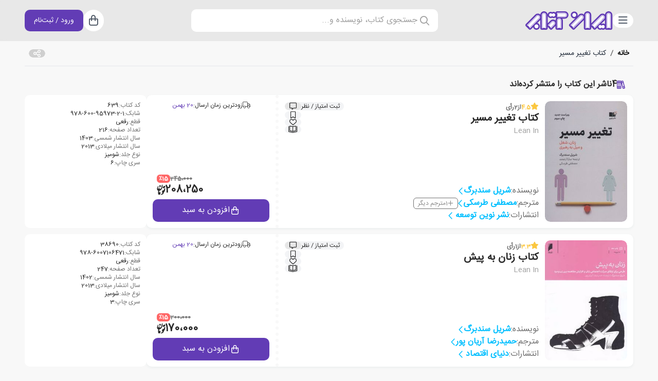

--- FILE ---
content_type: text/html; charset=utf-8
request_url: https://www.iranketab.ir/book/639-lean-in
body_size: 46662
content:

<!DOCTYPE html>
<html lang="fa-IR" dir="rtl" xmlns="http://www.w3.org/1999/xhtml" xmlns:og="https://ogp.me/ns#">
<head>
    
    

<meta charset="utf-8">
<meta http-equiv="Content-type" content="text/html;charset=UTF-8" />
<meta name="viewport" content="width=device-width, initial-scale=1.0, maximum-scale=1.0, user-scalable=no, viewport-fit=cover" />

<meta name="HandheldFriendly" content="True" />
<meta name="MobileOptimized" content="320" />
<meta http-equiv="cleartype" content="on" />

<link rel="preconnect" href="https://img.iranketab.ir">

<title>کتاب تغییر مسیر اثر شریل سندبرگ | ایران کتاب</title>

<meta name="description" content="خرید کتاب تغییر مسیر کتابی متفکرانه و کاربردی مترجم مصطفی طرسکی مترجم سارا ارجمند  نویسنده شریل سندبرگ  انتشارات نشر نوین توسعه" />
    <meta name="keywords" content="خرید کتاب, خرید اینترنتی کتاب, سایت خرید کتاب, خرید اقساطی کتاب, کتاب، تغییر مسیر,Lean In" />
    <link rel="canonical" href="https://www.iranketab.ir/book/639-lean-in" />



<meta property="og:title" content="کتاب تغییر مسیر اثر شریل سندبرگ | ایران کتاب" />
    <meta property="og:type" content="website" />
<meta property="og:site_name" content="فروشگاه اینترنتی ایران کتاب" />
<meta property="og:url" content="https://www.iranketab.ir/book/639-lean-in" />
    <meta property="og:image" content="https://img.iranketab.ir/img/225x330?pic=www.iranketab.ir/Images/ProductImages/67bcea0ba4104d75b7c5b3676d6d79ab.jpg" />
    <meta property="og:image:type" content="image/jpeg" />
<meta property="og:description" content="خرید کتاب تغییر مسیر کتابی متفکرانه و کاربردی مترجم مصطفی طرسکی مترجم سارا ارجمند  نویسنده شریل سندبرگ  انتشارات نشر نوین توسعه" />

<meta name="robots" content="index, follow, max-image-preview:large, max-snippet:-1, max-video-preview:-1" />

<meta name="msvalidate.01" content="B2616ADD44D6CE9BD176FF796E3D0261" />
<meta name="google-site-verification" content="1sKsQZabEsvdtrsmAP8-AgAGoZTkHtHvoMnx8O-8K3M" />
<meta name="google" content="notranslate" />
    <link rel="icon" type="image/x-icon" sizes="16x16" href="/favicons/favicon.ico?v=1.2">
<link rel="icon" type="image/png" sizes="16x16" href="/favicons/favicon-16x16.ico?v=1.2">
<link rel="icon" type="image/png" sizes="32x32" href="/favicons/favicon-32x32.png?v=1.2">
<link rel="icon" type="image/png" sizes="32x32" href="/favicons/favicon-96x96.png?v=1.2">
<link rel="icon" type="image/png" sizes="32x32" href="/favicons/favicon-96x96.png?v=1.2">
<link rel="apple-touch-icon" href="/favicons/apple-icon-180x180.png?v=1.2">
<link rel="apple-touch-icon-precomposed" href="/favicons/apple-touch-icon-precomposed.png?v=1.2">
<meta name="theme-color" content="#623CB5">
<link rel="mask-icon" href="/safari-pinned-tab.svg" color="#623CB5">
<meta name="msapplication-TileColor" content="#623CB5">
<meta name="mobile-web-app-capable" content="yes" />
<link rel="manifest" href="/site.webmanifest">
    

<link href="/fonts/iransans/fa-num/IRANSans-fanum.woff" rel="preload" type="font/woff" as="font" crossorigin="anonymous" />
<link href="/fonts/ik-font/ik-font.woff2" rel="preload" type="font/woff2" as="font" crossorigin="anonymous" />


<link href="/fonts/font-awesome.pro.6.0/css/all.min.css" rel="stylesheet prefetch" crossorigin="anonymous" as="style" />
<link href="/fonts/IRAN-YEKAN/font-face.css" rel="stylesheet preload prefetch" crossorigin="anonymous" as="style" />
<link href="/fonts/iransans/fa-num/font-face.css" rel="stylesheet preload prefetch" crossorigin="anonymous" as="style" />
<link href="/fonts/ik-font/font-face.css" rel="stylesheet preload prefetch" crossorigin="anonymous" as="style" />

<link rel="stylesheet" href="/styles/root.css?sv=1.0.0&amp;v=YqPflLzYulWFkKA_Lc5wz5vX-LdWPJJRAx-G4MizMwI" />
<link rel="stylesheet" href="/css/app.min.css?sv=1.0.0&amp;v=bKIpmEzarHHaZuS3vrjZ2RaHA7PoYhzqmeZqv-xo9AU" />
<link rel="stylesheet" href="/css/simple-notify.min.css?sv=1.0.0&amp;v=yi9FQUfPngj5b1wy5op34ZO5FxKB90U-Xq4l8dQk2io" />
<link rel="stylesheet" href="/css/swiper-bundle.min.css?sv=1.0.0&amp;v=yUoNxsvX-Vo8Trj3lZ_Y5ZBf8HlBFsB6Xwm7rH75_9E" />
<link rel="stylesheet" href="/css/select2.min.css?sv=1.0.0&amp;v=zaSoHBhwFdle0scfGEFUCwggPN7F-ip9XRglo8IWb4w" />
<link rel="stylesheet" href="/css/data-tables.min.css?sv=1.0.0&amp;v=EFh8XqzXWSa67JKZCECYfaSo-2a5HIxDrJVeexdPIbA" />
<link rel="stylesheet" href="/css/plyr.min.css?sv=1.0.0&amp;v=LucggBdGqZAVx0FEcHY4BId4IjslIMgii2J_cmL7Eis" />
<link rel="stylesheet" href="/css/simple-lightbox.min.css?sv=1.0.0&amp;v=ng8HIWt-GfNEXZQG0L7QBCsNfLq8VTGFTGvlMlT0CsA" />

<link rel="stylesheet" href="/styles/site.css?sv=1.0.0&amp;v=LkeU2f9fFUICHNTSSDOOg0yOwkrgNX1Ms_EY0z5K-UU" />
<link rel="stylesheet" href="/styles/overrides/override-tw.css?sv=1.0.0&amp;v=6p2qzU-MK0WaSUsS-y1JiBQcD2_O1ZioEnZZB27P_UQ" />
<link rel="stylesheet" href="/styles/overrides/override-simple-notify.css?sv=1.0.0&amp;v=oKXgk8VJyUr7Tc1_v9-gEgpIYP1nnM6GOCE8pZ3f5-o" />
<link rel="stylesheet" href="/styles/overrides/override-select2.css?sv=1.0.0&amp;v=BVgwAWUL9en6Y08iTCDGKNap4OgY0PxuvOYpTd5d5r0" />
<link rel="stylesheet" href="/styles/overrides/override-data-tables.css?sv=1.0.0&amp;v=nvlb_11xk6Swy1_vYuW8eIP0Iz5D16QkS8QmScG4QGk" />
<link rel="stylesheet" href="/styles/overrides/override-plyr.css?sv=1.0.0&amp;v=PuMyZxksXNBFf-3uMh6bUrUoTOtI_iiu6kOTD0b30Ms" />
<link rel="stylesheet" href="/styles/overrides/override-lightbox.css?sv=1.0.0&amp;v=Iq-RxAPCUP0w1amFanRz00qSOCdfpms_hN2lrR3m8RI" />

<link rel="stylesheet" href="/styles/progress.css?sv=1.0.0&amp;v=6aY4d79Ps9WUrN-J27wqKwLu9-GSEIlSu2o-V7TmyJM" />
<link rel="stylesheet" href="/styles/typography.css?sv=1.0.0&amp;v=gBA5hLpoSvX1oWvL9Pr3dS8wDzbxjpMLsM1Mp26MpOI" />




    

        <script>
            (function (w, d, s, l, i) {
                w[l] = w[l] || [];
                w[l].push({
                    'gtm.start': new Date().getTime(), event: 'gtm.js'
                });
                var f = d.getElementsByTagName(s)[0],
                    j = d.createElement(s),
                    dl = l != 'dataLayer' ? '&l=' + l : '';
                j.async = true;
                j.src = 'https://www.googletagmanager.com/gtm.js?id=' + i + dl;
                f.parentNode.insertBefore(j, f);
            })(window, document, 'script', 'dataLayer', 'GTM-KGJ4B5V');
        </script>
</head>
<body>
    <noscript b-2vzqiq34ch>
        <iframe b-2vzqiq34ch src="https://www.googletagmanager.com/ns.html?id=GTM-KGJ4B5V"
                height="0" width="0" style="display:none;visibility:hidden"></iframe>
    </noscript>
    <div class="hidden">
    <svg>
        <symbol id="rate_star" xmlns="http://www.w3.org/2000/svg"
                fill="none"
                viewBox="0 0 24 24"
                stroke-width="1.5"
                stroke="currentColor">
            <path stroke-linecap="round"
                  stroke-linejoin="round"
                  d="M11.48 3.499a.562.562 0 011.04 0l2.125 5.111a.563.563 0 00.475.345l5.518.442c.499.04.701.663.321.988l-4.204 3.602a.563.563 0 00-.182.557l1.285 5.385a.562.562 0 01-.84.61l-4.725-2.885a.563.563 0 00-.586 0L6.982 20.54a.562.562 0 01-.84-.61l1.285-5.386a.562.562 0 00-.182-.557l-4.204-3.602a.563.563 0 01.321-.988l5.518-.442a.563.563 0 00.475-.345L11.48 3.5z" />
        </symbol>
        <symbol id="aparat" xmlns="http://www.w3.org/2000/svg" viewBox="0 0 33 32">
            <path fill-rule="evenodd" d="M10.58 4.07a5.768 5.768 0 00-.804.33c-.66.324-1.321.978-1.626 1.609-.172.347-.546 1.597-.804 2.667-.029.11.184-.075.781-.671 1.184-1.192 2.31-1.95 3.763-2.546.65-.266 1.92-.625 2.47-.7.168-.024.294-.052.277-.064a28.734 28.734 0 00-1.195-.347c-1.046-.284-1.241-.319-1.856-.342-.494-.017-.781 0-1.005.064zm1.207 2.523a10.498 10.498 0 013.493-.984 10.5 10.5 0 016.877 1.76c2.333 1.573 3.861 3.911 4.436 6.77.149.746.149 2.957 0 3.703-.575 2.859-2.103 5.197-4.436 6.77a10.405 10.405 0 01-10.37.776 10.4 10.4 0 01-5.831-7.899c-.11-.74-.11-2.257 0-2.997a10.399 10.399 0 015.831-7.9zm4.395 5.463c.408-1.592-.643-3.276-2.258-3.611-.994-.209-1.947.086-2.688.827-1.173 1.18-1.178 2.969-.018 4.138 1.615 1.626 4.39.868 4.964-1.354zm5.332-2.142c1.333.348 2.223 1.482 2.223 2.83 0 .874-.247 1.499-.833 2.09-.402.404-.89.682-1.413.81-.724.167-1.333.092-2.04-.261-1.149-.567-1.81-1.898-1.557-3.13.132-.649.35-1.06.816-1.534.603-.608 1.224-.874 2.068-.886.224-.005.558.035.736.081zm-3.982 6.111c0-.463-.27-.885-.706-1.11-1.08-.562-2.264.566-1.758 1.683.155.347.258.457.597.614.902.428 1.867-.186 1.867-1.187zm-5.165.284c.173.029.523.162.776.289 1.149.567 1.81 1.898 1.557 3.13-.132.649-.35 1.06-.816 1.534-.942.955-2.258 1.163-3.464.55-1.546-.787-2.057-2.83-1.069-4.277.66-.954 1.85-1.44 3.016-1.226zm9.813 4.93c.316-1.522-.643-3.055-2.154-3.449a2.991 2.991 0 00-2.838.776 2.935 2.935 0 00.017 4.172c.89.897 2.24 1.11 3.43.532.695-.335 1.379-1.238 1.545-2.031zM23.48 7.212c-.144-.104-.259-.208-.259-.231 0-.024.172.011.39.069.213.058.8.214 1.305.347 1.23.319 1.746.579 2.327 1.152a3.627 3.627 0 011.091 2.639c0 .457-.046.694-.367 1.932a46.007 46.007 0 01-.397 1.435c-.017.012-.057-.167-.098-.399-.235-1.504-.89-3.165-1.723-4.41-.609-.92-1.614-2.036-2.27-2.534zM4.893 17.831c0 .023-.144.578-.316 1.238-.27 1.036-.316 1.273-.316 1.725 0 1.024.373 1.92 1.086 2.632.614.608 1.028.81 2.545 1.216.672.179 1.235.318 1.246.312.012-.011-.051-.08-.143-.15-.322-.25-1.362-1.296-1.707-1.725-1.05-1.302-1.867-3.026-2.223-4.664-.103-.492-.172-.717-.172-.584zm19.442 6.151c.287-.295.626-.671.752-.84.127-.161.236-.277.247-.248.023.07-.591 2.367-.74 2.755-.288.787-.995 1.545-1.788 1.938-1.074.532-1.786.544-3.55.07-1.334-.358-1.333-.36-1.31-.382a5.53 5.53 0 01.62-.145 11.493 11.493 0 005.769-3.148z" clip-rule="evenodd"></path>
        </symbol>
    </svg>
</div>
    
    <input name="__RequestVerificationToken" type="hidden" value="CfDJ8PnY8tHLij1GlCS_nbECMrT9ZW9Vtz6ZOYnZw_8HJGmNYlMENSER8W1AA0W7tL5TpolJfWmcBUQyBmPohH3feXTW716eTiWCSqwu4TdtxOADWnWNLraTIGEhQZL3d0JKYYIw8bE7pRM-u8tP6mKJhgU" />

    




<div class="page pb-[80px] lg:pb-0">
    <div class="page-wrapper">
        



<nav b-gwcxqi9zdj class="top top-0 lg:translate-y-0">
    <div b-gwcxqi9zdj class="container mx-auto flex flex-col gap-3 h-full justify-center">
        <div b-gwcxqi9zdj class="flex items-center">
            <div b-gwcxqi9zdj class="flex items-center gap-4 lg:gap-6">
                <button b-gwcxqi9zdj type="button" id="menu_toggler" effect-off
                        class="btn-circle bg-white text-gray-600 hover:text-gray-600 hover:bg-primary-100">
                    <i b-gwcxqi9zdj class="fa-regular fa-bars fa-fw text-xl"></i>
                    <span b-gwcxqi9zdj class="sr-only">دسته‌بندی</span>
                </button>
                <div b-gwcxqi9zdj class="w-8 lg:w-10 lg:hidden"></div>
                    <a b-gwcxqi9zdj href="/" class="hidden lg:inline-block" title="ایران کتاب">
                        <img src="/images/iranketab.svg" class="main-logo" alt="ایران کتاب" loading="lazy"></img>
                    </a>
            </div>
            <div b-gwcxqi9zdj class="flex grow items-center justify-center">
                    <a b-gwcxqi9zdj href="/" class="inline-block lg:hidden" title="ایران کتاب">
                        <img src="/images/iranketab.svg" class="main-logo" alt="ایران کتاب" loading="lazy"></img>
                    </a>
                    <div b-gwcxqi9zdj class="hidden lg:flex lg:flex-col lg:relative">
                        <div b-wmhk4z8iib class="main-search">
    <button b-wmhk4z8iib class="main-search-toggler" effect-off>
        <span b-wmhk4z8iib class="w-7 h-7"><i b-wmhk4z8iib class="fa-regular fa-search text-lg"></i></span>
        <div b-wmhk4z8iib class="grow text-start -mt-[1px]">جستجوی کتاب، نویسنده و...</div>
    </button>
    <div b-wmhk4z8iib class="main-search-wrapper lg:hidden">
        <div b-wmhk4z8iib class="main-search-control">
            <button b-wmhk4z8iib class="w-7 h-7" main-search-full>
                <div b-wmhk4z8iib class="loading">
                    <i b-wmhk4z8iib class="fa-regular fa-search text-lg"></i>
                </div>
            </button>
            <input b-wmhk4z8iib type="text" class="border-0 grow text-lg h-12 lg:text-base lg:h-7" autocomplete="off"
                   placeholder="جستجوی کتاب، نویسنده و..." tabindex="0" />
            <button b-wmhk4z8iib class="popup-close btn-circle btn-xs" main-search-close>
                <i b-wmhk4z8iib class="fa-regular fa-xmark"></i>
            </button>
        </div>
        <div b-wmhk4z8iib class="main-search-result scroll scroll-1">
            <div b-wmhk4z8iib class="hidden pb-12 lg:pb-4" search-result>
				<div b-wmhk4z8iib class="loading">
					<span b-wmhk4z8iib class="play !w-8 !h-8 text-default"></span>
				</div>
			</div>
            <div b-wmhk4z8iib class="flex flex-col gap-6" search-default>
                <div b-jfglsr2c2w class="search-recents hidden">
    <div b-jfglsr2c2w class="flex items-center w-full mb-2">
        <i b-jfglsr2c2w class="fa-regular fa-timer text-secondary me-2"></i>
        <span b-jfglsr2c2w class="grow me-2">آخرین جستجوهای شما</span>
        <a b-jfglsr2c2w href="#" class="search-recents-remove text-danger-100 hover:text-danger"><i b-jfglsr2c2w class="fa-regular fa-trash"></i></a>
    </div>
    <div b-jfglsr2c2w class="search-recents-items">
        <div b-jfglsr2c2w class="hidden lg:block swiper swiper-scroll-h">
            <div b-jfglsr2c2w class="swiper-wrapper cursor-grab">
                <div b-jfglsr2c2w class="swiper-slide cursor-grab" style="width: auto;">
                </div>
            </div>
        </div>
        <div b-jfglsr2c2w class="flex lg:hidden flex-wrap gap-2" s-r-i-m></div>
    </div>
</div>
            </div>
        </div>
    </div>
</div>
                    </div>
            </div>
            <div b-gwcxqi9zdj class="flex gap-4 lg:gap-6">
                <a b-gwcxqi9zdj href="/cart" effect-off title="سبد خرید"
                   class="btn-circle bg-white text-gray-600 hover:text-gray-600 hover:bg-primary-100">
                    <i b-gwcxqi9zdj class="fa-regular fa-bag-shopping fa-fw text-xl"></i>
                    <div b-gwcxqi9zdj cart-quantity>
                        <span b-gwcxqi9zdj cart-quantity-value></span>
                        <span b-gwcxqi9zdj class="sr-only">سبد خرید</span>
                    </div>
                </a>
                    <a b-gwcxqi9zdj href="/auth" effect-off title="ورود"
                       class="btn-circle bg-white text-gray-600 lg:hidden hover:text-gray-600 hover:bg-primary-100">
                        <i b-gwcxqi9zdj class="fa-regular fa-user fa-fw text-xl"></i>
                        <span b-gwcxqi9zdj class="sr-only">ورود / ثبت‌نام</span>
                    </a>
                    <a b-gwcxqi9zdj href="/auth" class="btn btn-primary btn-sm hidden lg:flex" title="ورود">
                        <div b-gwcxqi9zdj>ورود / ثبت‌نام</div>
                    </a>
            </div>
        </div>
        <button b-gwcxqi9zdj type="button" data-target="#main_search_popup" effect-off
                class="amaze-popup-toggler lg:hidden flex gap-2 bg-white rounded w-full h-[40px] items-center px-4">
            <i b-gwcxqi9zdj class="fa-light fa-search fa-fw text-xl"></i>
            <span b-gwcxqi9zdj class="text-default-400 text-xl">جستجوی کتاب، نویسنده و...</span>
        </button>
    </div>
</nav>

<div class="amaze-popup backdrop" id="main_search_popup" style="display: none;">
    <div class="popup-wrapper full">
        <div class="popup-content">
            <div class="popup-body h-full !p-0 !overflow-hidden">
                <div b-wmhk4z8iib class="main-search">
    <button b-wmhk4z8iib class="main-search-toggler" effect-off>
        <span b-wmhk4z8iib class="w-7 h-7"><i b-wmhk4z8iib class="fa-regular fa-search text-lg"></i></span>
        <div b-wmhk4z8iib class="grow text-start -mt-[1px]">جستجوی کتاب، نویسنده و...</div>
    </button>
    <div b-wmhk4z8iib class="main-search-wrapper lg:hidden">
        <div b-wmhk4z8iib class="main-search-control">
            <button b-wmhk4z8iib class="w-7 h-7" main-search-full>
                <div b-wmhk4z8iib class="loading">
                    <i b-wmhk4z8iib class="fa-regular fa-search text-lg"></i>
                </div>
            </button>
            <input b-wmhk4z8iib type="text" class="border-0 grow text-lg h-12 lg:text-base lg:h-7" autocomplete="off"
                   placeholder="جستجوی کتاب، نویسنده و..." tabindex="0" />
            <button b-wmhk4z8iib class="popup-close btn-circle btn-xs" main-search-close>
                <i b-wmhk4z8iib class="fa-regular fa-xmark"></i>
            </button>
        </div>
        <div b-wmhk4z8iib class="main-search-result scroll scroll-1">
            <div b-wmhk4z8iib class="hidden pb-12 lg:pb-4" search-result>
				<div b-wmhk4z8iib class="loading">
					<span b-wmhk4z8iib class="play !w-8 !h-8 text-default"></span>
				</div>
			</div>
            <div b-wmhk4z8iib class="flex flex-col gap-6" search-default>
                <div b-jfglsr2c2w class="search-recents hidden">
    <div b-jfglsr2c2w class="flex items-center w-full mb-2">
        <i b-jfglsr2c2w class="fa-regular fa-timer text-secondary me-2"></i>
        <span b-jfglsr2c2w class="grow me-2">آخرین جستجوهای شما</span>
        <a b-jfglsr2c2w href="#" class="search-recents-remove text-danger-100 hover:text-danger"><i b-jfglsr2c2w class="fa-regular fa-trash"></i></a>
    </div>
    <div b-jfglsr2c2w class="search-recents-items">
        <div b-jfglsr2c2w class="hidden lg:block swiper swiper-scroll-h">
            <div b-jfglsr2c2w class="swiper-wrapper cursor-grab">
                <div b-jfglsr2c2w class="swiper-slide cursor-grab" style="width: auto;">
                </div>
            </div>
        </div>
        <div b-jfglsr2c2w class="flex lg:hidden flex-wrap gap-2" s-r-i-m></div>
    </div>
</div>
            </div>
        </div>
    </div>
</div>
            </div>
        </div>
    </div>
</div>

<div class="amaze-popup backdrop" id="popup_menu_user" style="display: none;">
    <div class="popup-wrapper full">
        <div class="popup-content">
            <div class="popup-header">
                <div class="flex items-center gap-2 w-full">
                    <div class="grow">پروفایل</div>
                    <button type="button" class="popup-close btn-circle btn-sm">
                        <i class="fa-regular fa-xmark fa-fw text-xl"></i>
                    </button>
                </div>
            </div>
            <div class="popup-body">
                
<div b-trxaha49zo class="menu-user">
    <div b-trxaha49zo class="card bg-default-050 lg:bg-white">
        <div b-trxaha49zo class="flex gap-2 items-center px-2 py-3 text-default-700 font-bold">
            ---
        </div>
    </div>
    <div b-trxaha49zo class="card bg-default-050 lg:bg-white">
        <a b-trxaha49zo href="/user/orders" class="">
            <i b-trxaha49zo class="fa-regular fa-bag-shopping fa-fw"></i>سفارش‌های من
        </a>
        <a b-trxaha49zo href="/user/library" class="">
            <i b-trxaha49zo class="fa-regular fa-books fa-fw"></i>کتابخانه من
        </a>
        <a b-trxaha49zo href="/user/wallet" class="">
            <i b-trxaha49zo class="fa-regular fa-wallet fa-fw"></i>کیف پول
        </a>
    </div>
    <div b-trxaha49zo class="card bg-default-050 lg:bg-white">
        <a b-trxaha49zo href="/user" class="">
            <i b-trxaha49zo class="fa-regular fa-pen-to-square fa-fw"></i>اطلاعات کاربری
        </a>
        <a b-trxaha49zo href="/user/address" class="">
            <i b-trxaha49zo class="fa-regular fa-location-dot fa-fw"></i>آدرس‌های من
        </a>
        <a b-trxaha49zo href="/user/comments" class="">
            <i b-trxaha49zo class="fa-regular fa-messages fa-fw"></i>نظرات و امتیازها
        </a>
    </div>
    <div b-trxaha49zo class="card bg-default-050 lg:bg-white">
        <a b-trxaha49zo href="/user/request-product" class="">
            <i b-trxaha49zo class="fa-regular fa-book fa-fw"></i>درخواست کتاب
        </a>

        <a b-trxaha49zo href="#" class="sub-menu-link ">
            <i b-trxaha49zo class="fa-regular fa-chart-network fa-fw"></i>
            همکاری در فروش
            <i b-trxaha49zo class="fa-regular fa-chevron-left fa-fw ms-auto"></i>
        </a>
        <div b-trxaha49zo class="sub-menu-user ">
            <a b-trxaha49zo href="/user/affiliate/data" class="">
                <i b-trxaha49zo class="fa-regular fa-circle fa-fw text-sm"></i>اطلاعات
            </a>
            <a b-trxaha49zo href="/user/affiliate/links" class="">
                <i b-trxaha49zo class="fa-regular fa-circle fa-fw text-sm"></i>لینک ها
            </a>
            <a b-trxaha49zo href="/user/affiliate/financial" class="">
                <i b-trxaha49zo class="fa-regular fa-circle fa-fw text-sm"></i>درآمدها
            </a>
            <a b-trxaha49zo href="/user/affiliate/financial/outcome" class="">
                <i b-trxaha49zo class="fa-regular fa-circle fa-fw text-sm"></i>تسویه ها
            </a>
            <a b-trxaha49zo href="/user/affiliate/help" class="">
                <i b-trxaha49zo class="fa-regular fa-circle fa-fw text-sm"></i>راهنما
            </a>
        </div>

        <a b-trxaha49zo href="/user/notify" class="">
            <i b-trxaha49zo class="fa-regular fa-bell-exclamation fa-fw"></i>تنظیمات اطلاع‌رسانی
        </a>

        <a b-trxaha49zo href="/user/support" class="">
            <i b-trxaha49zo class="fa-regular fa-headset fa-fw"></i>پشتیبانی
        </a>
    </div>
    <div b-trxaha49zo class="card bg-default-050 lg:bg-white">
        <a b-trxaha49zo href="/auth/signout" class="!text-danger">
            <i b-trxaha49zo class="fa-regular fa-right-from-bracket fa-fw !text-danger"></i>
            <span b-trxaha49zo>خروج</span>
        </a>
    </div>
</div>

            </div>
        </div>
    </div>
</div>
        

<div b-39pbqdwird class="main-menu lg:top-[80px]">
    <div b-39pbqdwird class="flex flex-col lg:flex-row h-full w-full">
        <div b-39pbqdwird class="items" dir="ltr">
            <div b-39pbqdwird class="flex flex-col justify-start pt-[50px] lg:pt-0">
                <div b-39pbqdwird class="fixed top-0 left-0 right-0 bg-white h-[49px] lg:hidden">
                    <div b-39pbqdwird class="flex items-center py-3 px-4">
                        <button b-39pbqdwird type="button" class="menu-toggler btn-circle btn-sm">
                            <i b-39pbqdwird class="fa-regular fa-xmark fa-fw text-lg"></i>
                        </button>
                        <div b-39pbqdwird class="grow flex justify-end">
                            <img src="/images/iranketab.svg" class="h-[26px]" alt="ایران کتاب" loading="lazy"></img>
                        </div>
                    </div>
                    <hr b-39pbqdwird />
                </div>
                    

    <div class="menu-item">
        <a href="/tag/284-browse-books-by-subject" data-target="#sub_menu_1" class="lg:active" title="دسته بندی موضوعی">
                <i class="fa-light fa-chevron-left"></i>
            <span>دسته بندی موضوعی</span>
        </a>
    </div>
    <div class="menu-item">
        <a href="/tag/711-accessories" data-target="#sub_menu_94" class="" title="لوازم تحریر">
                <i class="fa-light fa-chevron-left"></i>
            <span>لوازم تحریر</span>
        </a>
    </div>
    <div class="menu-item">
        <a href="/tag/183-types-of-stories" data-target="#sub_menu_2" class="" title="انواع داستان">
                <i class="fa-light fa-chevron-left"></i>
            <span>انواع داستان</span>
        </a>
    </div>
    <div class="menu-item">
        <a href="/tag/282-best-book-lists" data-target="#sub_menu_3" class="" title="کتاب های برگزیده">
                <i class="fa-light fa-chevron-left"></i>
            <span>کتاب های برگزیده</span>
        </a>
    </div>
    <div class="menu-item">
        <a href="/tag/15-literary-award" data-target="#sub_menu_4" class="" title="جوایز ادبی">
                <i class="fa-light fa-chevron-left"></i>
            <span>جوایز ادبی</span>
        </a>
    </div>
    <div class="menu-item">
        <a href="/tag/17-literature-by-country" data-target="#sub_menu_5" class="" title="ادبیات ملل">
                <i class="fa-light fa-chevron-left"></i>
            <span>ادبیات ملل</span>
        </a>
    </div>
    <div class="menu-item">
        <a href="/tag/205-Auto-tags" data-target="#sub_menu_6" class="" title="بسته های پیشنهادی">
                <i class="fa-light fa-chevron-left"></i>
            <span>بسته های پیشنهادی</span>
        </a>
    </div>
    <div class="menu-item">
        <a href="/blog" data-target="#sub_menu_8" class="" title="مجله‌ی ایران‌کتاب">
            <span>مجله‌ی ایران‌کتاب</span>
        </a>
    </div>

            </div>
        </div>

        
<div id="sub_menu_wrapper" class="lg:show">
                <div id="sub_menu_1" class="main-sub-menu lg:show" dir="ltr">
                    <div class="flex flex-col w-full h-full" dir="rtl">
                        <button type="button" class="sub-menu-back-mob flex lg:hidden">
                            <i class="fa-light fa-chevron-right"></i>
                            <span>دسته بندی موضوعی</span>
                        </button>
                        <button type="button" class="sub-menu-back cursor-default hidden lg:flex">
                            <span>دسته بندی موضوعی</span>
                        </button>
                        
                        <div class="sub-menu-items">
                            <div class="flex flex-col w-full lg:w-1/2 gap-2">
                                    <a href="/tag/103-fiction" class="py-1" title="ادبیات داستانی">
                                        ادبیات داستانی
                                    </a>
                                    <a href="/tag/377-self-help" class="py-1" title="خودپروری">
                                        خودپروری
                                    </a>
                                    <a href="/tag/327-psychology" class="py-1" title="روانشناسی">
                                        روانشناسی
                                    </a>
                                    <a href="/tag/291-philosophy" class="py-1" title="فلسفی">
                                        فلسفی
                                    </a>
                                    <a href="/tag/356-short-story" class="py-1" title="داستان کوتاه">
                                        داستان کوتاه
                                    </a>
                                    <a href="/tag/285-dramatic-literature" class="py-1" title="ادبیات نمایشی">
                                        ادبیات نمایشی
                                    </a>
                                    <a href="/tag/300-historical" class="py-1" title="تاریخی">
                                        تاریخی
                                    </a>
                                    <a href="/tag/292-politics" class="py-1" title="سیاسی">
                                        سیاسی
                                    </a>
                            </div>
                            <div class="flex flex-col w-full lg:w-1/2 gap-2">
                                <div></div>
                                        <a href="/tag/504-children’s-book" class="py-1" title="کتاب کودک">
                                            کتاب کودک
                                        </a>
                                        <a href="/tag/1280-original-language" class="py-1" title="زبان اصلی">
                                            زبان اصلی
                                        </a>
                                        <a href="/tag/1636-educational-help-book" class="py-1" title="کمک آموزشی">
                                            کمک آموزشی
                                        </a>
                                <a href="/tag/284-browse-books-by-subject" class="flex items-center gap-2 mt-3 !text-primary" title="همه‌ی دسته بندی موضوعی">
                                    <span>مشاهده همه‌ی دسته بندی موضوعی</span>
                                    <i class="fa-regular fa-chevron-left !text-primary"></i>
                                </a>
                            </div>
                        </div>
                    </div>
                </div>
                <div id="sub_menu_94" class="main-sub-menu " dir="ltr">
                    <div class="flex flex-col w-full h-full" dir="rtl">
                        <button type="button" class="sub-menu-back-mob flex lg:hidden">
                            <i class="fa-light fa-chevron-right"></i>
                            <span>لوازم تحریر</span>
                        </button>
                        <button type="button" class="sub-menu-back cursor-default hidden lg:flex">
                            <span>لوازم تحریر</span>
                        </button>
                        
                        <div class="sub-menu-items">
                            <div class="flex flex-col w-full lg:w-1/2 gap-2">
                                    <a href="/tag/1213-notebook" class="py-1" title="دفتر یادداشت">
                                        دفتر یادداشت
                                    </a>
                                    <a href="/tag/1845-writing-tools" class="py-1" title="نوشت افزار">
                                        نوشت افزار
                                    </a>
                                    <a href="/tag/1843-office-supplies" class="py-1" title="لوازم اداری">
                                        لوازم اداری
                                    </a>
                                    <a href="/tag/1844-painting-coloring-tools" class="py-1" title="ابزار نقاشی و رنگ آمیزی">
                                        ابزار نقاشی و رنگ آمیزی
                                    </a>
                                    <a href="/tag/1846-school-supplies" class="py-1" title="لوازم دانش آموزی">
                                        لوازم دانش آموزی
                                    </a>
                                    <a href="/tag/1838-bags-backpacks" class="py-1" title="کیف، کوله و جامدادی">
                                        کیف، کوله و جامدادی
                                    </a>
                                    <a href="/tag/1839-paper-card-envelopes" class="py-1" title="کاغذ، مقوا و پاکت">
                                        کاغذ، مقوا و پاکت
                                    </a>
                                    <a href="/tag/1841-bottle-cup" class="py-1" title="قمقمه و لیوان">
                                        قمقمه و لیوان
                                    </a>
                            </div>
                            <div class="flex flex-col w-full lg:w-1/2 gap-2">
                                <div></div>
                                        <a href="/tag/1842-accessories" class="py-1" title="لوازم جانبی">
                                            لوازم جانبی
                                        </a>
                                        <a href="/tag/1847-fantasy-stationery" class="py-1" title="ابزار فانتزی">
                                            ابزار فانتزی
                                        </a>
                                        <a href="/tag/1848-design-engineering-tools" class="py-1" title="ابزار طراحی و مهندسی">
                                            ابزار طراحی و مهندسی
                                        </a>
                                        <a href="/tag/1850-reading-accessories" class="py-1" title="ابزار کتابخوانی">
                                            ابزار کتابخوانی
                                        </a>
                                <a href="/tag/711-accessories" class="flex items-center gap-2 mt-3 !text-primary" title="همه‌ی لوازم تحریر">
                                    <span>مشاهده همه‌ی لوازم تحریر</span>
                                    <i class="fa-regular fa-chevron-left !text-primary"></i>
                                </a>
                            </div>
                        </div>
                    </div>
                </div>
                <div id="sub_menu_2" class="main-sub-menu " dir="ltr">
                    <div class="flex flex-col w-full h-full" dir="rtl">
                        <button type="button" class="sub-menu-back-mob flex lg:hidden">
                            <i class="fa-light fa-chevron-right"></i>
                            <span>انواع داستان</span>
                        </button>
                        <button type="button" class="sub-menu-back cursor-default hidden lg:flex">
                            <span>انواع داستان</span>
                        </button>
                        
                        <div class="sub-menu-items">
                            <div class="flex flex-col w-full lg:w-1/2 gap-2">
                                    <a href="/tag/102-romantic-stories" class="py-1" title="داستان عاشقانه">
                                        داستان عاشقانه
                                    </a>
                                    <a href="/tag/104-philosophical-stories" class="py-1" title="داستان فلسفی">
                                        داستان فلسفی
                                    </a>
                                    <a href="/tag/101-historical-stories" class="py-1" title="داستان تاریخی">
                                        داستان تاریخی
                                    </a>
                                    <a href="/tag/27-fantasy-stories" class="py-1" title="داستان فانتزی">
                                        داستان فانتزی
                                    </a>
                                    <a href="/tag/24-mystery-stories" class="py-1" title="داستان معمایی">
                                        داستان معمایی
                                    </a>
                                    <a href="/tag/123-crime-stories" class="py-1" title="داستان جنایی">
                                        داستان جنایی
                                    </a>
                                    <a href="/tag/28-science-fiction-stories" class="py-1" title="داستان علمی تخیلی">
                                        داستان علمی تخیلی
                                    </a>
                                    <a href="/tag/108-psychological-stories" class="py-1" title="داستان روانشناسانه">
                                        داستان روانشناسانه
                                    </a>
                            </div>
                            <div class="flex flex-col w-full lg:w-1/2 gap-2">
                                <div></div>
                                        <a href="/tag/140-horror-stories" class="py-1" title="داستان وحشت">
                                            داستان وحشت
                                        </a>
                                        <a href="/tag/127-drama-stories" class="py-1" title="داستان درام ">
                                            داستان درام 
                                        </a>
                                <a href="/tag/183-types-of-stories" class="flex items-center gap-2 mt-3 !text-primary" title="همه‌ی انواع داستان">
                                    <span>مشاهده همه‌ی انواع داستان</span>
                                    <i class="fa-regular fa-chevron-left !text-primary"></i>
                                </a>
                            </div>
                        </div>
                    </div>
                </div>
                <div id="sub_menu_3" class="main-sub-menu " dir="ltr">
                    <div class="flex flex-col w-full h-full" dir="rtl">
                        <button type="button" class="sub-menu-back-mob flex lg:hidden">
                            <i class="fa-light fa-chevron-right"></i>
                            <span>کتاب های برگزیده</span>
                        </button>
                        <button type="button" class="sub-menu-back cursor-default hidden lg:flex">
                            <span>کتاب های برگزیده</span>
                        </button>
                        
                        <div class="sub-menu-items">
                            <div class="flex flex-col w-full lg:w-1/2 gap-2">
                                    <a href="/tag/730-1001-books-you-must-read-before-you-die" class="py-1" title="1001 رمانی که قبل از مرگ بخوانید">
                                        1001 رمانی که قبل از مرگ بخوانید
                                    </a>
                                    <a href="/tag/329-new-york-times-best-seller" class="py-1" title="پرفروش های نیویورک تایمز">
                                        پرفروش های نیویورک تایمز
                                    </a>
                                    <a href="/tag/381-books-that-can-change-your-life-forever" class="py-1" title="برترین کتاب های خودپروری">
                                        برترین کتاب های خودپروری
                                    </a>
                                    <a href="/tag/283-le-mondes-100-books-of-the-century" class="py-1" title="صد کتاب قرن لوموند">
                                        صد کتاب قرن لوموند
                                    </a>
                                    <a href="/tag/320-the-finest-british-guardian-novels" class="py-1" title="برترین های گاردین">
                                        برترین های گاردین
                                    </a>
                                    <a href="/tag/322-modern-library-100-best-novels" class="py-1" title="صد رمان مدرن لایبرری">
                                        صد رمان مدرن لایبرری
                                    </a>
                                    <a href="/tag/368-bokklubben-world-library" class="py-1" title="برترین های انجمن کتاب نروژ">
                                        برترین های انجمن کتاب نروژ
                                    </a>
                                    <a href="/tag/366-best-young-adult-books-of-all-time" class="py-1" title="برترین رمان های ادبیات نوجوان">
                                        برترین رمان های ادبیات نوجوان
                                    </a>
                            </div>
                            <div class="flex flex-col w-full lg:w-1/2 gap-2">
                                <div></div>
                                        <a href="/tag/340-list-of-literary-works-by-number-of-translations" class="py-1" title="بیشترین ترجمه شده ها">
                                            بیشترین ترجمه شده ها
                                        </a>
                                <a href="/tag/282-best-book-lists" class="flex items-center gap-2 mt-3 !text-primary" title="همه‌ی کتاب های برگزیده">
                                    <span>مشاهده همه‌ی کتاب های برگزیده</span>
                                    <i class="fa-regular fa-chevron-left !text-primary"></i>
                                </a>
                            </div>
                        </div>
                    </div>
                </div>
                <div id="sub_menu_4" class="main-sub-menu " dir="ltr">
                    <div class="flex flex-col w-full h-full" dir="rtl">
                        <button type="button" class="sub-menu-back-mob flex lg:hidden">
                            <i class="fa-light fa-chevron-right"></i>
                            <span>جوایز ادبی</span>
                        </button>
                        <button type="button" class="sub-menu-back cursor-default hidden lg:flex">
                            <span>جوایز ادبی</span>
                        </button>
                        
                        <div class="sub-menu-items">
                            <div class="flex flex-col w-full lg:w-1/2 gap-2">
                                    <a href="/tag/25-nobel-prize-in-literature" class="py-1" title="جایزه نوبل ادبیات">
                                        جایزه نوبل ادبیات
                                    </a>
                                    <a href="/tag/16-booker-prize" class="py-1" title="جایزه من بوکر">
                                        جایزه من بوکر
                                    </a>
                                    <a href="/tag/31-pulitzer-prize-for-fiction" class="py-1" title="جایزه پولیتزر داستان">
                                        جایزه پولیتزر داستان
                                    </a>
                                    <a href="/tag/23-prix-goncourt" class="py-1" title="جایزه گنکور">
                                        جایزه گنکور
                                    </a>
                                    <a href="/tag/59-impac-dublin-literary-award" class="py-1" title="جایزه ایمپک دوبلین">
                                        جایزه ایمپک دوبلین
                                    </a>
                                    <a href="/tag/44-american-book-critics-circle" class="py-1" title="حلقه منتقدین کتاب آمریکا">
                                        حلقه منتقدین کتاب آمریکا
                                    </a>
                                    <a href="/tag/466-houshang-golshiri-award" class="py-1" title="جایزه هوشنگ گلشیری">
                                        جایزه هوشنگ گلشیری
                                    </a>
                            </div>
                            <div class="flex flex-col w-full lg:w-1/2 gap-2">
                                <div></div>
                                <a href="/tag/15-literary-award" class="flex items-center gap-2 mt-3 !text-primary" title="همه‌ی جوایز ادبی">
                                    <span>مشاهده همه‌ی جوایز ادبی</span>
                                    <i class="fa-regular fa-chevron-left !text-primary"></i>
                                </a>
                            </div>
                        </div>
                    </div>
                </div>
                <div id="sub_menu_5" class="main-sub-menu " dir="ltr">
                    <div class="flex flex-col w-full h-full" dir="rtl">
                        <button type="button" class="sub-menu-back-mob flex lg:hidden">
                            <i class="fa-light fa-chevron-right"></i>
                            <span>ادبیات ملل</span>
                        </button>
                        <button type="button" class="sub-menu-back cursor-default hidden lg:flex">
                            <span>ادبیات ملل</span>
                        </button>
                        
                        <div class="sub-menu-items">
                            <div class="flex flex-col w-full lg:w-1/2 gap-2">
                                    <a href="/tag/437-iranian-literature" class="py-1" title="ادبیات ایران">
                                        ادبیات ایران
                                    </a>
                                    <a href="/tag/97-american-literature" class="py-1" title="ادبیات آمریکا">
                                        ادبیات آمریکا
                                    </a>
                                    <a href="/tag/22-french-literature" class="py-1" title="ادبیات فرانسه">
                                        ادبیات فرانسه
                                    </a>
                                    <a href="/tag/26-japanese-literature" class="py-1" title="ادبیات ژاپن">
                                        ادبیات ژاپن
                                    </a>
                                    <a href="/tag/152-russian-literature" class="py-1" title="ادبیات روسیه">
                                        ادبیات روسیه
                                    </a>
                                    <a href="/tag/147-german-literature" class="py-1" title="ادبیات آلمان">
                                        ادبیات آلمان
                                    </a>
                                    <a href="/tag/29-english-literature" class="py-1" title="ادبیات انگلیس">
                                        ادبیات انگلیس
                                    </a>
                                    <a href="/tag/19-canadian-literature" class="py-1" title="ادبیات کانادا">
                                        ادبیات کانادا
                                    </a>
                            </div>
                            <div class="flex flex-col w-full lg:w-1/2 gap-2">
                                <div></div>
                                <a href="/tag/17-literature-by-country" class="flex items-center gap-2 mt-3 !text-primary" title="همه‌ی ادبیات ملل">
                                    <span>مشاهده همه‌ی ادبیات ملل</span>
                                    <i class="fa-regular fa-chevron-left !text-primary"></i>
                                </a>
                            </div>
                        </div>
                    </div>
                </div>
                <div id="sub_menu_6" class="main-sub-menu " dir="ltr">
                    <div class="flex flex-col w-full h-full" dir="rtl">
                        <button type="button" class="sub-menu-back-mob flex lg:hidden">
                            <i class="fa-light fa-chevron-right"></i>
                            <span>بسته های پیشنهادی</span>
                        </button>
                        <button type="button" class="sub-menu-back cursor-default hidden lg:flex">
                            <span>بسته های پیشنهادی</span>
                        </button>
                        
                        <div class="sub-menu-items">
                            <div class="flex flex-col w-full lg:w-1/2 gap-2">
                                    <a href="/tag/325-weekly-shopping-festival" class="py-1" title="جشنواره فروش (30% تخفیف)">
                                        جشنواره فروش (30% تخفیف)
                                    </a>
                                    <a href="/tag/1-recommended-list" class="py-1" title="کتاب های پیشنهادی">
                                        کتاب های پیشنهادی
                                    </a>
                                    <a href="/tag/209-bestsellers" class="py-1" title="پرفروش های ایران کتاب">
                                        پرفروش های ایران کتاب
                                    </a>
                                    <a href="/tag/206-website-latests" class="py-1" title="تازه های ایران کتاب">
                                        تازه های ایران کتاب
                                    </a>
                                    <a href="/tag/207-latests" class="py-1" title="جدید ترین کتاب ها">
                                        جدید ترین کتاب ها
                                    </a>
                                    <a href="/tag/269-excellent-books" class="py-1" title="پرافتخارترین کتاب ها">
                                        پرافتخارترین کتاب ها
                                    </a>
                                    <a href="/tag/1293-signed-books" class="py-1" title="نسخهٔ امضا شده">
                                        نسخهٔ امضا شده
                                    </a>
                            </div>
                            <div class="flex flex-col w-full lg:w-1/2 gap-2">
                                <div></div>
                                <a href="/tag/205-Auto-tags" class="flex items-center gap-2 mt-3 !text-primary" title="همه‌ی بسته های پیشنهادی">
                                    <span>مشاهده همه‌ی بسته های پیشنهادی</span>
                                    <i class="fa-regular fa-chevron-left !text-primary"></i>
                                </a>
                            </div>
                        </div>
                    </div>
                </div>
</div>
    </div>
</div>

        <main role="main">
            

	<div b-flezyiicoz class="container mx-auto pb-4">
		<div b-flezyiicoz class="flex items-center gap-2 w-full px-2 py-2 min-h-[48px]">
			<div b-flezyiicoz class="relative grow text-sm font-bold overflow-hidden">
				<div b-flezyiicoz class="absolute inset-0 w-[50px] right-auto bg-gradient-to-r from-light z-10"></div>
				<div b-flezyiicoz class="swiper swiper-scroll-h">
					<div b-flezyiicoz class="swiper-wrapper">
						<div b-flezyiicoz class="swiper-slide cursor-grab" style="width: auto;">
							<ol b-flezyiicoz class="flex w-full">
										<li b-flezyiicoz>
											<a b-flezyiicoz href="/" class="text-dark hover:text-default-600 focus:text-default-600 active:text-default-700">
												خانه
											</a>
										</li>
									<li b-flezyiicoz>
										<span b-flezyiicoz class="flex-none px-2 text-sm text-neutral-500 dark:text-neutral-400">/</span>
									</li>
								<li b-flezyiicoz class="font-normal text-gray-800 dark:text-gray-200 text-nowrap pe-10" aria-current="page">
									کتاب تغییر مسیر
								</li>
							</ol>
						</div>
					</div>
				</div>
			</div>
				<div b-flezyiicoz>
					<button b-flezyiicoz class="btn-affiliate" data-address="/book/639-lean-in" data-title="کتاب تغییر مسیر اثر شریل سندبرگ">
						<span b-flezyiicoz class="btn-affiliate-icon loading">
							<i b-flezyiicoz class="fa-regular fa-share-nodes fa-fw"></i>
						</span>
					</button>
				</div>
		</div>
		<hr b-flezyiicoz />
	</div>

            


<div b-pp36uporof class="container mx-auto">

    

<div class="lg:hidden card flex-col gap-2 items-center justify-center p-4 mb-3">
    <h1 class="font-bold text-xl text-center">کتاب تغییر مسیر</h1>
    <div class="flex gap-2 items-center">
        <span class="text-default">نویسنده:</span>
            <a href="/profile/810-sheryl-sandberg" class="flex items-center gap-2 font-bold link">
                <span>شریل سندبرگ</span>
                <i class="fa-regular fa-chevron-left"></i>
            </a>

    </div>
        <div class="flex gap-2 pt-2 items-center font-bold">
            <i class="fa-regular fa-books text-primary"></i>
            <span>4</span>
                <span>ناشر این کتاب را منتشر کرده‌اند</span>
        </div>
</div>
    <div class="hidden lg:flex gap-2 items-center font-bold px-4 py-2">
        <i class="fa-regular fa-books text-primary"></i>
        <span>4</span>
            <span>ناشر این کتاب را منتشر کرده‌اند</span>
    </div>


    <div b-pp36uporof class="section" itemid="639" itemscope itemtype="http://schema.org/Book">
                <meta itemprop="isbn" content="978-600-95973-2-1">
                <meta itemprop="numberOfPages" content="216">
                <meta itemprop="datePublished" content="2013">
                <meta itemprop="bookEdition" content="6">
                <meta itemprop="bookFormat" content="Paperback" />
                

<div class="flex gap-2 mb-3" id="p-639">
    <div class="w-full lg:w-4/5">
        <div class="card shadow">
            <div class="flex flex-col w-full">
                <div class="flex w-full">
                    <div class="relative">
                        <div class="relative overflow-hidden p-0 m-0">
                            <div class="p-3">
                                <div class="relative rounded overflow-hidden z-[1]" lightbox>
                                    <a href="https://www.iranketab.ir/Images/ProductImages/67bcea0ba4104d75b7c5b3676d6d79ab.jpg" rel="product_pics_lg_639">
                                        <img src="https://img.iranketab.ir/img/225x330?pic=www.iranketab.ir/Images/ProductImages/67bcea0ba4104d75b7c5b3676d6d79ab.jpg" class="rounded w-[126px] lg:w-[160px]" alt="کتاب تغییر مسیر" loading="lazy" itemprop="image"></img>
                                        <span class="absolute flex items-center rounded-full bottom-2 left-2 gap-1 px-3 py-1 bg-black/60 text-white">
                                            <span class="text-sm">2</span>
                                            <i class="fa-regular fa-camera"></i>
                                        </span>
                                    </a>
                                        <a href="https://www.iranketab.ir/Files/AttachFiles/67e11867787240fda2718da64c7c3ad8.jpg" class="hidden" rel="product_pics_lg_639">
                                            <img src="https://img.iranketab.ir/img/225x330?pic=www.iranketab.ir/Files/AttachFiles/67e11867787240fda2718da64c7c3ad8.jpg" loading="lazy"></img>
                                        </a>
                                </div>
                            </div>
                        </div>
                    </div>
                    <div class="flex flex-col w-full lg:w-2/3 gap-2 p-3 ps-0">
                        <div class="flex items-center gap-2 w-full">
                            <div class="flex items-baseline gap-1 text-xs text-default font-bold grow">
                                <i class="fa-solid fa-star text-warning text-sm"></i>
                                <span class="text-warning">4.5</span>
                                <span>از</span>
                                <span class="digit">2</span>
                                <span>رأی</span>
                            </div>
                            <div class="flex items-center justify-end gap-1">
                                <div class="hidden lg:flex">
                                    <button class="product-mark-comment flex items-center gap-2 rounded-full"
                                            data-toggle="modal"
                                            data-route="/Comment/_AddComment?type=Product&id=639&subId=639"
                                            data-success="Comment.addSuccess"
                                            data-modal-id="comment">
                                        <div class="text-xs ps-2">ثبت امتیاز / نظر</div>
                                        <span class="loading fa-fw btn-circle btn-sm bg-default-100">
                                            <i class="fa-regular fa-message fa-fw"></i>
                                        </span>
                                    </button>
                                </div>
                                <div class="flex lg:hidden">
                                    <button class="amaze-popup-toggler btn-circle btn-sm bg-gray-100"
                                            data-target="#product_mark_popup_639">
                                        <i class="fa-solid fa-plus fa-fw"></i>
                                    </button>
                                    
<div class="amaze-popup backdrop" id="product_mark_popup_639" style="display: none;">
    <div class="popup-wrapper auto">
        <div class="popup-content">
            <div class="popup-body">
                <div class="flex flex-col gap-2">
                    <div class="flex justify-end">
                        <button type="button" class="popup-close btn-circle">
                            <i class="far fa-xmark fa-fw"></i>
                        </button>
                    </div>
                    <button class="product-mark-comment btn justify-start bg-inherit mb-6"
                            data-toggle="modal"
                            data-route="/Comment/_AddComment?type=Product&id=639&subId=639"
                            data-success="Comment.addSuccess"
                            data-modal-id="comment">
                        <span class="loading fa-fw">
                            <i class="far fa-message fa-fw"></i>
                        </span>
                        <div>ثبت امتیاز و نظر</div>
                    </button>
                        <button class="product-mark  btn justify-start bg-inherit border-b"
                                data-id="639"
                                data-action="library">
                            <span class="loading fa-fw">
                                <i class="far fa-bookmark fa-fw"></i>
                            </span>
                            <div>
                                اضافه به کتابخانه من
                            </div>
                        </button>
                    <button class="product-mark  btn justify-start bg-inherit border-b"
                            data-id="639"
                            data-action="like">
                        <span class="loading fa-fw">
                            <i class="far fa-heart fa-fw"></i>
                        </span>
                        <div>
                            اضافه به علاقه‌مندی‌ها
                        </div>
                    </button>
                        <button class="product-mark  btn justify-start bg-inherit"
                                data-id="639"
                                data-action="readed">
                            <span class="loading fa-fw">
                                <i class="far fa-book-open-cover fa-fw"></i>
                            </span>
                            <div>
                                این کتاب را خوانده‌ام
                            </div>
                        </button>
                </div>
            </div>
        </div>
    </div>
</div>
                                </div>
                            </div>
                        </div>
                        <div class="flex items-start gap-1 h-full">
                            <div class="flex flex-col justify-between gap-2 w-full h-full">
                                <div class="flex flex-col gap-1 lg:gap-2">
                                    <h2 class="text-lg lg:text-xl leading-5 font-bold" itemprop="name"><strong>کتاب تغییر مسیر</strong></h2>
                                        <div class="ltr text-end text-default-400 text-sm">Lean In</div>
                                </div>
                                <div class="flex flex-col gap-3 mt-auto">
                                        <div class="items-center gap-1 hidden lg:flex">
                                            <span class="text-default">نویسنده:</span>
                                            <div class="relative whitespace-nowrap overflow-hidden font-bold w-full lg:w-auto">
                                                <div class="absolute lg:hidden inset-0 w-[40px] right-auto bg-gradient-to-r from-white z-10"></div>
                                                    <a href="/profile/810-sheryl-sandberg" class="flex items-center gap-1 link" itemprop="author" itemscope="" itemtype="http://schema.org/Person">
                                                        <span itemprop="name">شریل سندبرگ</span>
                                                        <i class="fa-regular fa-chevron-left"></i>
                                                    </a>
                                            </div>
                                        </div>
                                        <div class="items-center gap-1 flex">
                                            <span class="text-default">مترجم:</span>
                                            <div class="relative whitespace-nowrap overflow-hidden font-bold w-full lg:w-auto">
                                                <div class="absolute lg:hidden inset-0 w-[40px] right-auto bg-gradient-to-r from-white z-10"></div>
                                                    <a href="/profile/808-mostafa-tarsaki" class="flex items-center gap-1 link" itemprop="author" itemscope="" itemtype="http://schema.org/Person">
                                                        <span itemprop="name">مصطفی طرسکی</span>
                                                        <i class="fa-regular fa-chevron-left"></i>
                                                    </a>
                                            </div>
                                                <button class="btn btn-sm btn-outline-default text-default-500 px-2 py-1 !text-xs font-base border rounded-md"
                                                        data-twe-toggle="modal"
                                                        data-twe-target="#modal_profiles_639_مترجم">
                                                    <i class="fa-regular fa-plus text-xs"></i><span>1</span> <span class="hidden lg:inline-block">مترجم دیگر</span>
                                                </button>
                                        </div>
                                            
<div id="modal_profiles_639_مترجم"
     class="modal"
     data-twe-modal-init
     tabindex="-1"
     aria-labelledby="modal_label"
     aria-hidden="true">
    <div class="modal-dialog modal-md translate-y-[-3rem] opacity-0" data-twe-modal-dialog-ref>
        <div class="modal-content">
            <div class="modal-header !border-b-0">
                <h5 class="modal-title" id="modal_label">مترجم های کتاب تغییر مسیر</h5>
                <button type="button" aria-label="Close" class="btn-circle" data-twe-modal-dismiss>
                    <i class="fa-regular fa-xmark fa-fw"></i>
                </button>
            </div>
            <div data-twe-modal-body-ref class="modal-body">
                <div class="flex flex-col gap-4 justify-center ps-4">
                            <a href="/profile/808-mostafa-tarsaki" class="flex items-center gap-1 link">
                                <i class="fa-regular fa-minus"></i><span>مصطفی طرسکی</span>
                                <i class="fa-regular fa-chevron-left"></i>
                            </a>
                            <a href="/profile/809-sara-arjomand" class="flex items-center gap-1 link">
                                <i class="fa-regular fa-minus"></i><span>سارا ارجمند </span>
                                <i class="fa-regular fa-chevron-left"></i>
                            </a>
                </div>
            </div>
        </div>
    </div>
</div>

                                    <div class="flex items-center gap-1">
                                        <span class="text-default">انتشارات:</span>
                                        <a href="/publisher/1168-نشر-نوین-توسعه" class="flex items-center font-bold link">
                                            <span class="me-1">نشر نوین توسعه</span>
                                            <i class="fa-regular fa-chevron-left"></i>
                                        </a>
                                    </div>
                                </div>
                                <div class="flex lg:hidden items-start">
                                    <div class="flex justify-end items-center gap-3 grow">
                                                <div class="flex gap-2 items-center justify-end">
                                                    <div class="bg-danger rounded-md text-sm text-white px-1">
                                                        ٪15
                                                    </div>
                                                    <s class="price text-sm text-default font-bold mt-[2px]">245000</s>
                                                </div>
                                            <div class="ltr text-xl">
                                                <strong class="toman">208250</strong>
                                            </div>
                                    </div>
                                </div>
                            </div>
                            <div class="hidden lg:flex lg:flex-col gap-1">
                                
    <button b-u90fzeho1e class="product-mark  btn-circle btn-sm"
            data-id="639"
            data-action="library"
            data-twe-toggle="tooltip"
            data-twe-placement="left"
            title="اضافه به کتابخانه من">
        <span b-u90fzeho1e class="loading fa-fw">
            <i b-u90fzeho1e class="fa-regular fa-bookmark fa-fw"></i>
        </span>
    </button>
<button b-u90fzeho1e class="product-mark  btn-circle btn-sm"
        data-id="639"
        data-action="like"
        data-twe-toggle="tooltip"
        data-twe-placement="left"
        title="اضافه به علاقه‌مندی‌ها">
    <span b-u90fzeho1e class="loading fa-fw">
        <i b-u90fzeho1e class="far fa-heart fa-fw"></i>
    </span>
</button>
    <button b-u90fzeho1e class="product-mark  btn-circle btn-sm"
            data-id="639"
            data-action="readed"
            data-twe-toggle="tooltip"
            data-twe-placement="left"
            title="این کتاب را خوانده‌ام">
        <span b-u90fzeho1e class="loading fa-fw">
            <i b-u90fzeho1e class="far fa-book-open-cover fa-fw"></i>
        </span>
    </button>

                            </div>
                        </div>
                    </div>
                    <div class="hidden lg:flex lg:flex-col w-1/3 border-r-[6px] border-dotted border-light p-3">
                            <div class="flex justify-center items-center text-xs gap-1">
                                <i class="fa-light fa-truck"></i>
                                <span>زودترین زمان ارسال:</span>
                                <span class="text-primary-400">20 بهمن</span>
                            </div>
                        <div class="flex flex-col w-full mt-auto gap-2">
                            
<div b-cpf299ytp4 class="flex lg:flex-col flex-wrap gap-2 px-4 lg:px-2 py-2 lg:py-1 items-end  ">
            <div b-cpf299ytp4 class="flex gap-2 justify-end items-center">
                    <s b-cpf299ytp4 class="price text-sm lg:text-xs text-default font-bold">245000</s>
                    <div b-cpf299ytp4 class="bg-danger rounded-md text-sm lg:text-xs text-white px-1">
                        <strong b-cpf299ytp4>٪15</strong>
                    </div>
            </div>
    <div b-cpf299ytp4 class="flex ltr lg:text-xl grow justify-end">
        <strong b-cpf299ytp4 class="toman">208250</strong>
    </div>
</div>
<div b-cpf299ytp4 class="mt-auto">
    
<div class="wrapper-product-acts flex items-center h-full"
     data-id="639"
     data-title="تغییر مسیر"
     data-price="208250"
     data-brand="نشر نوین توسعه"
     data-category="book"
     data-quantity="0"
     data-detail-id="0">
    
        <button class="update-cart btn btn-primary w-full"
                data-action="add"
                data-id="639"
                data-name="تغییر مسیر"
                data-price="0"
                data-brand="'نشر نوین توسعه'"
                data-category="'book'"
                data-quantity="1">
            <div class="btn-wrapper">
                <span class="loading fa-fw">
                    <i class="fa-regular fa-bag-shopping fa-fw"></i>
                </span>
                <span>افزودن به سبد</span>
            </div>
        </button>

</div>

</div>

                        </div>
                    </div>
                </div>
                <div class="flex gap-2 p-3 pt-0 lg:hidden">
                    <div class="w-[126px]">
                        <button type="button" data-target="#product_details_popup_639"
                                class="amaze-popup-toggler btn btn-outline-light w-full h-full !border">
                            <span class="loading-wrapper fa-fw">
                                <i class="fa-regular fa-chevron-down fa-fw"></i>
                            </span>
                            <span>جزئیات</span>
                        </button>
                    </div>
                    <div class="grow">
                        
<div class="wrapper-product-acts flex items-center h-full"
     data-id="639"
     data-title="تغییر مسیر"
     data-price="208250"
     data-brand="نشر نوین توسعه"
     data-category="book"
     data-quantity="0"
     data-detail-id="0">
    
        <button class="update-cart btn btn-primary w-full"
                data-action="add"
                data-id="639"
                data-name="تغییر مسیر"
                data-price="0"
                data-brand="'نشر نوین توسعه'"
                data-category="'book'"
                data-quantity="1">
            <div class="btn-wrapper">
                <span class="loading fa-fw">
                    <i class="fa-regular fa-bag-shopping fa-fw"></i>
                </span>
                <span>افزودن به سبد</span>
            </div>
        </button>

</div>

                    </div>
                </div>
            </div>
        </div>
    </div>
    <div class="relative hidden lg:block ps-0 w-1/5">
        <div class="card bg-white shadow-none rounded w-full h-full overflow-hidden">
            <div class="absolute overflow-y-auto scroll scroll-1 left-1 right-3 top-3 bottom-3">
                <div class="flex flex-col w-full gap-2 text-xs">
                    <div class="flex gap-1">
                        <span class="text-default">کد کتاب:</span>
                        <span>639</span>
                    </div>
                        <div class="flex gap-1">
                            <span class="text-default">شابک:</span>
                            <span>978-600-95973-2-1</span>
                        </div>
                        <div class="flex gap-1">
                            <span class="text-default">قطع:</span>
                            <span>رقعی</span>
                        </div>
                        <div class="flex gap-1">
                            <span class="text-default">تعداد صفحه:</span>
                            <span>216</span>
                        </div>
                        <div class="flex gap-1">
                            <span class="text-default">سال انتشار شمسی:</span>
                            <span>1403</span>
                        </div>
                        <div class="flex gap-1">
                            <span class="text-default">سال انتشار میلادی:</span>
                            <span>2013</span>
                        </div>
                        <div class="flex gap-1">
                            <span class="text-default">نوع جلد:</span>
                            <span>شومیز</span>
                        </div>
                        <div class="flex gap-1">
                            <span class="text-default">سری چاپ:</span>
                            <span>6</span>
                        </div>
                </div>
            </div>
        </div>
    </div>
</div>



<div class="amaze-popup backdrop" id="product_details_popup_639" style="display: none;">
    <div class="popup-wrapper near">
        <div class="popup-content">
            <div class="popup-header shadow-[0_0_5px_0_rgba(0,0,0,0.1)]">
                <span class="grow text-lg text-center">جزئیات کتاب</span>
                <button type="button" class="popup-close btn-circle !text-lg !w-8">
                    <i class="fa-regular fa-xmark fa-fw leading-[0]"></i>
                </button>
            </div>
            <div class="popup-body h-full">
                <div class="flex flex-col gap-4">
                    <div class="flex flex-col gap-3">
                        <div class="flex flex-col">
                            <h4 class="grow text-xl font-bold">کتاب تغییر مسیر</h4>
                                <div class="ltr text-end text-default text-sm">Lean In</div>
                        </div>
                            <div class="flex gap-1 items-center">
                                <span class="text-default">نویسنده:</span>
                                <div class="flex flex-wrap gap-2">
                                        <a href="/profile/810-sheryl-sandberg" class="link flex gap-1 w-auto items-center font-bold link">
                                            <span>شریل سندبرگ</span>
                                            <i class="fa-regular fa-chevron-left"></i>
                                        </a>
                                </div>
                            </div>
                            <div class="flex gap-1 items-center">
                                <span class="text-default">مترجم:</span>
                                <div class="flex flex-wrap gap-2">
                                        <a href="/profile/808-mostafa-tarsaki" class="link flex gap-1 w-auto items-center font-bold link">
                                            <span>مصطفی طرسکی</span>
                                            <i class="fa-regular fa-chevron-left"></i>
                                        </a>
                                        <a href="/profile/809-sara-arjomand" class="link flex gap-1 w-auto items-center font-bold link">
                                            <span>سارا ارجمند </span>
                                            <i class="fa-regular fa-chevron-left"></i>
                                        </a>
                                </div>
                            </div>
                        <div class="flex gap-2 items-center">
                            <span class="text-default">انتشارات:</span>
                            <a href="/publisher/1168-نشر-نوین-توسعه" class="link flex gap-1 items-center font-bold link">
                                <span>نشر نوین توسعه</span>
                                <i class="fa-regular fa-chevron-left"></i>
                            </a>
                        </div>
                            <div class="flex gap-1 items-center">
                                <span class="text-default">قطع:</span>
                                <span class="font-bold">رقعی</span>
                            </div>
                            <div class="flex gap-1 items-center">
                                <span class="text-default">نوع جلد:</span>
                                <span class="font-bold">شومیز</span>
                            </div>
                            <div class="flex gap-1 items-center">
                                <span class="text-default">شابک:</span>
                                <span class="font-bold">978-600-95973-2-1</span>
                            </div>
                            <div class="flex gap-1 items-center">
                                <span class="text-default">تعداد صفحه:</span>
                                <span class="font-bold">216</span>
                            </div>
                            <div class="flex gap-1 items-center">
                                <span class="text-default">سال انتشار شمسی:</span>
                                <span class="font-bold">1403</span>
                            </div>
                            <div class="flex gap-1 items-center">
                                <span class="text-default">سال انتشار میلادی:</span>
                                <span class="font-bold">2013</span>
                            </div>
                            <div class="flex gap-1 items-center">
                                <span class="text-default">سری چاپ:</span>
                                <span class="font-bold">6</span>
                            </div>
                        <div class="flex gap-1 items-center">
                            <span class="text-default">کد کتاب:</span>
                            <span class="font-bold">639</span>
                        </div>
                    </div>
                </div>
            </div>
            <div class="popup-footer !p-0 !gap-0 shadow-[0_0_5px_0_rgba(0,0,0,0.1)]">
                    <div class="flex items-center justify-center gap-1 p-4 w-full border-b-4 border-dotted border-default-050">
                        <i class="fa-light fa-truck text-primary-400"></i>
                        <span>زودترین زمان ارسال:</span>
                        <span class="text-primary-400">20 بهمن</span>
                    </div>
                <div class="grow p-4">
                    <div class="flex flex-col w-full gap-4">
                        
<div b-sen78bnjjv class="flex lg:flex-col flex-wrap gap-2 px-4 lg:px-2 py-2 lg:py-1 items-center rounded border border-primary bg-primary-100 ">
            <div b-sen78bnjjv class="flex gap-2 justify-end">
                    <s b-sen78bnjjv class="price text-sm lg:text-xs text-default font-bold">245000</s>
                    <div b-sen78bnjjv class="bg-danger rounded-md text-sm lg:text-xs text-white px-1">
                        <span b-sen78bnjjv class="font-bold">٪15</span>
                    </div>
            </div>
    <div b-sen78bnjjv class="grow">
        <div b-sen78bnjjv class="flex ltr text-xl lg:text-base">
            <strong b-sen78bnjjv class="toman">208250</strong>
        </div>
    </div>
</div>
<div b-sen78bnjjv class="mt-auto">
    
<div class="wrapper-product-acts flex items-center h-full"
     data-id="639"
     data-title="تغییر مسیر"
     data-price="208250"
     data-brand="نشر نوین توسعه"
     data-category="book"
     data-quantity="0"
     data-detail-id="0">
    
        <button class="update-cart btn btn-primary w-full"
                data-action="add"
                data-id="639"
                data-name="تغییر مسیر"
                data-price="0"
                data-brand="'نشر نوین توسعه'"
                data-category="'book'"
                data-quantity="1">
            <div class="btn-wrapper">
                <span class="loading fa-fw">
                    <i class="fa-regular fa-bag-shopping fa-fw"></i>
                </span>
                <span>افزودن به سبد</span>
            </div>
        </button>

</div>

</div>

                    </div>
                </div>
            </div>
        </div>
    </div>
</div>
                

<div class="flex gap-2 mb-3" id="p-38690">
    <div class="w-full lg:w-4/5">
        <div class="card shadow">
            <div class="flex flex-col w-full">
                <div class="flex w-full">
                    <div class="relative">
                        <div class="relative overflow-hidden p-0 m-0">
                            <div class="p-3">
                                <div class="relative rounded overflow-hidden z-[1]" lightbox>
                                    <a href="https://www.iranketab.ir/Images/ProductImages/c2a15e8ac30c44f4b3392721e8db6147.jpg" rel="product_pics_lg_38690">
                                        <img src="https://img.iranketab.ir/img/225x330?pic=www.iranketab.ir/Images/ProductImages/c2a15e8ac30c44f4b3392721e8db6147.jpg" class="rounded w-[126px] lg:w-[160px]" alt="کتاب زنان به پیش" loading="lazy" itemprop="image"></img>
                                        <span class="absolute flex items-center rounded-full bottom-2 left-2 gap-1 px-3 py-1 bg-black/60 text-white">
                                            <span class="text-sm">2</span>
                                            <i class="fa-regular fa-camera"></i>
                                        </span>
                                    </a>
                                        <a href="https://www.iranketab.ir/Files/AttachFiles/234368b6d1e343db82fcd13471ed76f7.jpg" class="hidden" rel="product_pics_lg_38690">
                                            <img src="https://img.iranketab.ir/img/225x330?pic=www.iranketab.ir/Files/AttachFiles/234368b6d1e343db82fcd13471ed76f7.jpg" loading="lazy"></img>
                                        </a>
                                </div>
                            </div>
                        </div>
                    </div>
                    <div class="flex flex-col w-full lg:w-2/3 gap-2 p-3 ps-0">
                        <div class="flex items-center gap-2 w-full">
                            <div class="flex items-baseline gap-1 text-xs text-default font-bold grow">
                                <i class="fa-solid fa-star text-warning text-sm"></i>
                                <span class="text-warning">3.3</span>
                                <span>از</span>
                                <span class="digit">1</span>
                                <span>رأی</span>
                            </div>
                            <div class="flex items-center justify-end gap-1">
                                <div class="hidden lg:flex">
                                    <button class="product-mark-comment flex items-center gap-2 rounded-full"
                                            data-toggle="modal"
                                            data-route="/Comment/_AddComment?type=Product&id=639&subId=38690"
                                            data-success="Comment.addSuccess"
                                            data-modal-id="comment">
                                        <div class="text-xs ps-2">ثبت امتیاز / نظر</div>
                                        <span class="loading fa-fw btn-circle btn-sm bg-default-100">
                                            <i class="fa-regular fa-message fa-fw"></i>
                                        </span>
                                    </button>
                                </div>
                                <div class="flex lg:hidden">
                                    <button class="amaze-popup-toggler btn-circle btn-sm bg-gray-100"
                                            data-target="#product_mark_popup_38690">
                                        <i class="fa-solid fa-plus fa-fw"></i>
                                    </button>
                                    
<div class="amaze-popup backdrop" id="product_mark_popup_38690" style="display: none;">
    <div class="popup-wrapper auto">
        <div class="popup-content">
            <div class="popup-body">
                <div class="flex flex-col gap-2">
                    <div class="flex justify-end">
                        <button type="button" class="popup-close btn-circle">
                            <i class="far fa-xmark fa-fw"></i>
                        </button>
                    </div>
                    <button class="product-mark-comment btn justify-start bg-inherit mb-6"
                            data-toggle="modal"
                            data-route="/Comment/_AddComment?type=Product&id=639&subId=38690"
                            data-success="Comment.addSuccess"
                            data-modal-id="comment">
                        <span class="loading fa-fw">
                            <i class="far fa-message fa-fw"></i>
                        </span>
                        <div>ثبت امتیاز و نظر</div>
                    </button>
                        <button class="product-mark  btn justify-start bg-inherit border-b"
                                data-id="38690"
                                data-action="library">
                            <span class="loading fa-fw">
                                <i class="far fa-bookmark fa-fw"></i>
                            </span>
                            <div>
                                اضافه به کتابخانه من
                            </div>
                        </button>
                    <button class="product-mark  btn justify-start bg-inherit border-b"
                            data-id="38690"
                            data-action="like">
                        <span class="loading fa-fw">
                            <i class="far fa-heart fa-fw"></i>
                        </span>
                        <div>
                            اضافه به علاقه‌مندی‌ها
                        </div>
                    </button>
                        <button class="product-mark  btn justify-start bg-inherit"
                                data-id="38690"
                                data-action="readed">
                            <span class="loading fa-fw">
                                <i class="far fa-book-open-cover fa-fw"></i>
                            </span>
                            <div>
                                این کتاب را خوانده‌ام
                            </div>
                        </button>
                </div>
            </div>
        </div>
    </div>
</div>
                                </div>
                            </div>
                        </div>
                        <div class="flex items-start gap-1 h-full">
                            <div class="flex flex-col justify-between gap-2 w-full h-full">
                                <div class="flex flex-col gap-1 lg:gap-2">
                                    <h2 class="text-lg lg:text-xl leading-5 font-bold" itemprop="name"><strong>کتاب زنان به پیش</strong></h2>
                                        <div class="ltr text-end text-default-400 text-sm">Lean In</div>
                                </div>
                                <div class="flex flex-col gap-3 mt-auto">
                                        <div class="items-center gap-1 hidden lg:flex">
                                            <span class="text-default">نویسنده:</span>
                                            <div class="relative whitespace-nowrap overflow-hidden font-bold w-full lg:w-auto">
                                                <div class="absolute lg:hidden inset-0 w-[40px] right-auto bg-gradient-to-r from-white z-10"></div>
                                                    <a href="/profile/810-sheryl-sandberg" class="flex items-center gap-1 link" itemprop="author" itemscope="" itemtype="http://schema.org/Person">
                                                        <span itemprop="name">شریل سندبرگ</span>
                                                        <i class="fa-regular fa-chevron-left"></i>
                                                    </a>
                                            </div>
                                        </div>
                                        <div class="items-center gap-1 flex">
                                            <span class="text-default">مترجم:</span>
                                            <div class="relative whitespace-nowrap overflow-hidden font-bold w-full lg:w-auto">
                                                <div class="absolute lg:hidden inset-0 w-[40px] right-auto bg-gradient-to-r from-white z-10"></div>
                                                    <a href="/profile/22205-حمیدرضا-آریان-پور" class="flex items-center gap-1 link" itemprop="author" itemscope="" itemtype="http://schema.org/Person">
                                                        <span itemprop="name">حمیدرضا آریان پور</span>
                                                        <i class="fa-regular fa-chevron-left"></i>
                                                    </a>
                                            </div>
                                        </div>

                                    <div class="flex items-center gap-1">
                                        <span class="text-default">انتشارات:</span>
                                        <a href="/publisher/1217-دنیای-اقتصاد" class="flex items-center font-bold link">
                                            <span class="me-1">دنیای اقتصاد</span>
                                            <i class="fa-regular fa-chevron-left"></i>
                                        </a>
                                    </div>
                                </div>
                                <div class="flex lg:hidden items-start">
                                    <div class="flex justify-end items-center gap-3 grow">
                                                <div class="flex gap-2 items-center justify-end">
                                                    <div class="bg-danger rounded-md text-sm text-white px-1">
                                                        ٪15
                                                    </div>
                                                    <s class="price text-sm text-default font-bold mt-[2px]">200000</s>
                                                </div>
                                            <div class="ltr text-xl">
                                                <strong class="toman">170000</strong>
                                            </div>
                                    </div>
                                </div>
                            </div>
                            <div class="hidden lg:flex lg:flex-col gap-1">
                                
    <button b-u90fzeho1e class="product-mark  btn-circle btn-sm"
            data-id="38690"
            data-action="library"
            data-twe-toggle="tooltip"
            data-twe-placement="left"
            title="اضافه به کتابخانه من">
        <span b-u90fzeho1e class="loading fa-fw">
            <i b-u90fzeho1e class="fa-regular fa-bookmark fa-fw"></i>
        </span>
    </button>
<button b-u90fzeho1e class="product-mark  btn-circle btn-sm"
        data-id="38690"
        data-action="like"
        data-twe-toggle="tooltip"
        data-twe-placement="left"
        title="اضافه به علاقه‌مندی‌ها">
    <span b-u90fzeho1e class="loading fa-fw">
        <i b-u90fzeho1e class="far fa-heart fa-fw"></i>
    </span>
</button>
    <button b-u90fzeho1e class="product-mark  btn-circle btn-sm"
            data-id="38690"
            data-action="readed"
            data-twe-toggle="tooltip"
            data-twe-placement="left"
            title="این کتاب را خوانده‌ام">
        <span b-u90fzeho1e class="loading fa-fw">
            <i b-u90fzeho1e class="far fa-book-open-cover fa-fw"></i>
        </span>
    </button>

                            </div>
                        </div>
                    </div>
                    <div class="hidden lg:flex lg:flex-col w-1/3 border-r-[6px] border-dotted border-light p-3">
                            <div class="flex justify-center items-center text-xs gap-1">
                                <i class="fa-light fa-truck"></i>
                                <span>زودترین زمان ارسال:</span>
                                <span class="text-primary-400">20 بهمن</span>
                            </div>
                        <div class="flex flex-col w-full mt-auto gap-2">
                            
<div b-cpf299ytp4 class="flex lg:flex-col flex-wrap gap-2 px-4 lg:px-2 py-2 lg:py-1 items-end  ">
            <div b-cpf299ytp4 class="flex gap-2 justify-end items-center">
                    <s b-cpf299ytp4 class="price text-sm lg:text-xs text-default font-bold">200000</s>
                    <div b-cpf299ytp4 class="bg-danger rounded-md text-sm lg:text-xs text-white px-1">
                        <strong b-cpf299ytp4>٪15</strong>
                    </div>
            </div>
    <div b-cpf299ytp4 class="flex ltr lg:text-xl grow justify-end">
        <strong b-cpf299ytp4 class="toman">170000</strong>
    </div>
</div>
<div b-cpf299ytp4 class="mt-auto">
    
<div class="wrapper-product-acts flex items-center h-full"
     data-id="38690"
     data-title="زنان به پیش"
     data-price="170000"
     data-brand="دنیای اقتصاد"
     data-category="book"
     data-quantity="0"
     data-detail-id="0">
    
        <button class="update-cart btn btn-primary w-full"
                data-action="add"
                data-id="38690"
                data-name="زنان به پیش"
                data-price="0"
                data-brand="'دنیای اقتصاد'"
                data-category="'book'"
                data-quantity="1">
            <div class="btn-wrapper">
                <span class="loading fa-fw">
                    <i class="fa-regular fa-bag-shopping fa-fw"></i>
                </span>
                <span>افزودن به سبد</span>
            </div>
        </button>

</div>

</div>

                        </div>
                    </div>
                </div>
                <div class="flex gap-2 p-3 pt-0 lg:hidden">
                    <div class="w-[126px]">
                        <button type="button" data-target="#product_details_popup_38690"
                                class="amaze-popup-toggler btn btn-outline-light w-full h-full !border">
                            <span class="loading-wrapper fa-fw">
                                <i class="fa-regular fa-chevron-down fa-fw"></i>
                            </span>
                            <span>جزئیات</span>
                        </button>
                    </div>
                    <div class="grow">
                        
<div class="wrapper-product-acts flex items-center h-full"
     data-id="38690"
     data-title="زنان به پیش"
     data-price="170000"
     data-brand="دنیای اقتصاد"
     data-category="book"
     data-quantity="0"
     data-detail-id="0">
    
        <button class="update-cart btn btn-primary w-full"
                data-action="add"
                data-id="38690"
                data-name="زنان به پیش"
                data-price="0"
                data-brand="'دنیای اقتصاد'"
                data-category="'book'"
                data-quantity="1">
            <div class="btn-wrapper">
                <span class="loading fa-fw">
                    <i class="fa-regular fa-bag-shopping fa-fw"></i>
                </span>
                <span>افزودن به سبد</span>
            </div>
        </button>

</div>

                    </div>
                </div>
            </div>
        </div>
    </div>
    <div class="relative hidden lg:block ps-0 w-1/5">
        <div class="card bg-white shadow-none rounded w-full h-full overflow-hidden">
            <div class="absolute overflow-y-auto scroll scroll-1 left-1 right-3 top-3 bottom-3">
                <div class="flex flex-col w-full gap-2 text-xs">
                    <div class="flex gap-1">
                        <span class="text-default">کد کتاب:</span>
                        <span>38690</span>
                    </div>
                        <div class="flex gap-1">
                            <span class="text-default">شابک:</span>
                            <span>978-6007106471</span>
                        </div>
                        <div class="flex gap-1">
                            <span class="text-default">قطع:</span>
                            <span>رقعی</span>
                        </div>
                        <div class="flex gap-1">
                            <span class="text-default">تعداد صفحه:</span>
                            <span>247</span>
                        </div>
                        <div class="flex gap-1">
                            <span class="text-default">سال انتشار شمسی:</span>
                            <span>1402</span>
                        </div>
                        <div class="flex gap-1">
                            <span class="text-default">سال انتشار میلادی:</span>
                            <span>2013</span>
                        </div>
                        <div class="flex gap-1">
                            <span class="text-default">نوع جلد:</span>
                            <span>شومیز</span>
                        </div>
                        <div class="flex gap-1">
                            <span class="text-default">سری چاپ:</span>
                            <span>3</span>
                        </div>
                </div>
            </div>
        </div>
    </div>
</div>



<div class="amaze-popup backdrop" id="product_details_popup_38690" style="display: none;">
    <div class="popup-wrapper near">
        <div class="popup-content">
            <div class="popup-header shadow-[0_0_5px_0_rgba(0,0,0,0.1)]">
                <span class="grow text-lg text-center">جزئیات کتاب</span>
                <button type="button" class="popup-close btn-circle !text-lg !w-8">
                    <i class="fa-regular fa-xmark fa-fw leading-[0]"></i>
                </button>
            </div>
            <div class="popup-body h-full">
                <div class="flex flex-col gap-4">
                    <div class="flex flex-col gap-3">
                        <div class="flex flex-col">
                            <h4 class="grow text-xl font-bold">کتاب زنان به پیش</h4>
                                <div class="ltr text-end text-default text-sm">Lean In</div>
                        </div>
                            <div class="flex gap-1 items-center">
                                <span class="text-default">نویسنده:</span>
                                <div class="flex flex-wrap gap-2">
                                        <a href="/profile/810-sheryl-sandberg" class="link flex gap-1 w-auto items-center font-bold link">
                                            <span>شریل سندبرگ</span>
                                            <i class="fa-regular fa-chevron-left"></i>
                                        </a>
                                </div>
                            </div>
                            <div class="flex gap-1 items-center">
                                <span class="text-default">مترجم:</span>
                                <div class="flex flex-wrap gap-2">
                                        <a href="/profile/22205-حمیدرضا-آریان-پور" class="link flex gap-1 w-auto items-center font-bold link">
                                            <span>حمیدرضا آریان پور</span>
                                            <i class="fa-regular fa-chevron-left"></i>
                                        </a>
                                </div>
                            </div>
                        <div class="flex gap-2 items-center">
                            <span class="text-default">انتشارات:</span>
                            <a href="/publisher/1217-دنیای-اقتصاد" class="link flex gap-1 items-center font-bold link">
                                <span>دنیای اقتصاد</span>
                                <i class="fa-regular fa-chevron-left"></i>
                            </a>
                        </div>
                            <div class="flex gap-1 items-center">
                                <span class="text-default">قطع:</span>
                                <span class="font-bold">رقعی</span>
                            </div>
                            <div class="flex gap-1 items-center">
                                <span class="text-default">نوع جلد:</span>
                                <span class="font-bold">شومیز</span>
                            </div>
                            <div class="flex gap-1 items-center">
                                <span class="text-default">شابک:</span>
                                <span class="font-bold">978-6007106471</span>
                            </div>
                            <div class="flex gap-1 items-center">
                                <span class="text-default">تعداد صفحه:</span>
                                <span class="font-bold">247</span>
                            </div>
                            <div class="flex gap-1 items-center">
                                <span class="text-default">سال انتشار شمسی:</span>
                                <span class="font-bold">1402</span>
                            </div>
                            <div class="flex gap-1 items-center">
                                <span class="text-default">سال انتشار میلادی:</span>
                                <span class="font-bold">2013</span>
                            </div>
                            <div class="flex gap-1 items-center">
                                <span class="text-default">سری چاپ:</span>
                                <span class="font-bold">3</span>
                            </div>
                        <div class="flex gap-1 items-center">
                            <span class="text-default">کد کتاب:</span>
                            <span class="font-bold">38690</span>
                        </div>
                    </div>
                </div>
            </div>
            <div class="popup-footer !p-0 !gap-0 shadow-[0_0_5px_0_rgba(0,0,0,0.1)]">
                    <div class="flex items-center justify-center gap-1 p-4 w-full border-b-4 border-dotted border-default-050">
                        <i class="fa-light fa-truck text-primary-400"></i>
                        <span>زودترین زمان ارسال:</span>
                        <span class="text-primary-400">20 بهمن</span>
                    </div>
                <div class="grow p-4">
                    <div class="flex flex-col w-full gap-4">
                        
<div b-sen78bnjjv class="flex lg:flex-col flex-wrap gap-2 px-4 lg:px-2 py-2 lg:py-1 items-center rounded border border-primary bg-primary-100 ">
            <div b-sen78bnjjv class="flex gap-2 justify-end">
                    <s b-sen78bnjjv class="price text-sm lg:text-xs text-default font-bold">200000</s>
                    <div b-sen78bnjjv class="bg-danger rounded-md text-sm lg:text-xs text-white px-1">
                        <span b-sen78bnjjv class="font-bold">٪15</span>
                    </div>
            </div>
    <div b-sen78bnjjv class="grow">
        <div b-sen78bnjjv class="flex ltr text-xl lg:text-base">
            <strong b-sen78bnjjv class="toman">170000</strong>
        </div>
    </div>
</div>
<div b-sen78bnjjv class="mt-auto">
    
<div class="wrapper-product-acts flex items-center h-full"
     data-id="38690"
     data-title="زنان به پیش"
     data-price="170000"
     data-brand="دنیای اقتصاد"
     data-category="book"
     data-quantity="0"
     data-detail-id="0">
    
        <button class="update-cart btn btn-primary w-full"
                data-action="add"
                data-id="38690"
                data-name="زنان به پیش"
                data-price="0"
                data-brand="'دنیای اقتصاد'"
                data-category="'book'"
                data-quantity="1">
            <div class="btn-wrapper">
                <span class="loading fa-fw">
                    <i class="fa-regular fa-bag-shopping fa-fw"></i>
                </span>
                <span>افزودن به سبد</span>
            </div>
        </button>

</div>

</div>

                    </div>
                </div>
            </div>
        </div>
    </div>
</div>
                

<div class="flex gap-2 mb-3" id="p-58432">
    <div class="w-full lg:w-4/5">
        <div class="card shadow">
            <div class="flex flex-col w-full">
                <div class="flex w-full">
                    <div class="relative">
                        <div class="relative overflow-hidden p-0 m-0">
                            <div class="p-3">
                                <div class="relative rounded overflow-hidden z-[1]" lightbox>
                                    <a href="https://www.iranketab.ir/Images/ProductImages/18e72c88d7fb4490947eaf93c4c2739d.jpg" rel="product_pics_lg_58432">
                                        <img src="https://img.iranketab.ir/img/225x330?pic=www.iranketab.ir/Images/ProductImages/18e72c88d7fb4490947eaf93c4c2739d.jpg" class="rounded w-[126px] lg:w-[160px]" alt="کتاب قدم در راه بگذارید" loading="lazy" itemprop="image"></img>
                                        <span class="absolute flex items-center rounded-full bottom-2 left-2 gap-1 px-3 py-1 bg-black/60 text-white">
                                            <span class="text-sm">1</span>
                                            <i class="fa-regular fa-camera"></i>
                                        </span>
                                    </a>
                                </div>
                            </div>
                        </div>
                    </div>
                    <div class="flex flex-col w-full lg:w-2/3 gap-2 p-3 ps-0">
                        <div class="flex items-center gap-2 w-full">
                            <div class="flex items-baseline gap-1 text-xs text-default font-bold grow">
                                <i class="fa-solid fa-star text-warning text-sm"></i>
                                <span class="text-warning">3.1</span>
                                <span>از</span>
                                <span class="digit">1</span>
                                <span>رأی</span>
                            </div>
                            <div class="flex items-center justify-end gap-1">
                                <div class="hidden lg:flex">
                                    <button class="product-mark-comment flex items-center gap-2 rounded-full"
                                            data-toggle="modal"
                                            data-route="/Comment/_AddComment?type=Product&id=639&subId=58432"
                                            data-success="Comment.addSuccess"
                                            data-modal-id="comment">
                                        <div class="text-xs ps-2">ثبت امتیاز / نظر</div>
                                        <span class="loading fa-fw btn-circle btn-sm bg-default-100">
                                            <i class="fa-regular fa-message fa-fw"></i>
                                        </span>
                                    </button>
                                </div>
                                <div class="flex lg:hidden">
                                    <button class="amaze-popup-toggler btn-circle btn-sm bg-gray-100"
                                            data-target="#product_mark_popup_58432">
                                        <i class="fa-solid fa-plus fa-fw"></i>
                                    </button>
                                    
<div class="amaze-popup backdrop" id="product_mark_popup_58432" style="display: none;">
    <div class="popup-wrapper auto">
        <div class="popup-content">
            <div class="popup-body">
                <div class="flex flex-col gap-2">
                    <div class="flex justify-end">
                        <button type="button" class="popup-close btn-circle">
                            <i class="far fa-xmark fa-fw"></i>
                        </button>
                    </div>
                    <button class="product-mark-comment btn justify-start bg-inherit mb-6"
                            data-toggle="modal"
                            data-route="/Comment/_AddComment?type=Product&id=639&subId=58432"
                            data-success="Comment.addSuccess"
                            data-modal-id="comment">
                        <span class="loading fa-fw">
                            <i class="far fa-message fa-fw"></i>
                        </span>
                        <div>ثبت امتیاز و نظر</div>
                    </button>
                        <button class="product-mark  btn justify-start bg-inherit border-b"
                                data-id="58432"
                                data-action="library">
                            <span class="loading fa-fw">
                                <i class="far fa-bookmark fa-fw"></i>
                            </span>
                            <div>
                                اضافه به کتابخانه من
                            </div>
                        </button>
                    <button class="product-mark  btn justify-start bg-inherit border-b"
                            data-id="58432"
                            data-action="like">
                        <span class="loading fa-fw">
                            <i class="far fa-heart fa-fw"></i>
                        </span>
                        <div>
                            اضافه به علاقه‌مندی‌ها
                        </div>
                    </button>
                        <button class="product-mark  btn justify-start bg-inherit"
                                data-id="58432"
                                data-action="readed">
                            <span class="loading fa-fw">
                                <i class="far fa-book-open-cover fa-fw"></i>
                            </span>
                            <div>
                                این کتاب را خوانده‌ام
                            </div>
                        </button>
                </div>
            </div>
        </div>
    </div>
</div>
                                </div>
                            </div>
                        </div>
                        <div class="flex items-start gap-1 h-full">
                            <div class="flex flex-col justify-between gap-2 w-full h-full">
                                <div class="flex flex-col gap-1 lg:gap-2">
                                    <h2 class="text-lg lg:text-xl leading-5 font-bold" itemprop="name"><strong>کتاب قدم در راه بگذارید</strong></h2>
                                        <div class="text-default-400 text-xs">(زنان، کار و اراده کسب برترین جایگاه)
</div>
                                        <div class="ltr text-end text-default-400 text-sm">Lean In</div>
                                </div>
                                <div class="flex flex-col gap-3 mt-auto">
                                        <div class="items-center gap-1 hidden lg:flex">
                                            <span class="text-default">نویسنده:</span>
                                            <div class="relative whitespace-nowrap overflow-hidden font-bold w-full lg:w-auto">
                                                <div class="absolute lg:hidden inset-0 w-[40px] right-auto bg-gradient-to-r from-white z-10"></div>
                                                    <a href="/profile/810-sheryl-sandberg" class="flex items-center gap-1 link" itemprop="author" itemscope="" itemtype="http://schema.org/Person">
                                                        <span itemprop="name">شریل سندبرگ</span>
                                                        <i class="fa-regular fa-chevron-left"></i>
                                                    </a>
                                            </div>
                                        </div>
                                        <div class="items-center gap-1 flex">
                                            <span class="text-default">مترجم:</span>
                                            <div class="relative whitespace-nowrap overflow-hidden font-bold w-full lg:w-auto">
                                                <div class="absolute lg:hidden inset-0 w-[40px] right-auto bg-gradient-to-r from-white z-10"></div>
                                                    <a href="/profile/3290-رضوان-صدقی-نژاد" class="flex items-center gap-1 link" itemprop="author" itemscope="" itemtype="http://schema.org/Person">
                                                        <span itemprop="name">رضوان صدقی نژاد</span>
                                                        <i class="fa-regular fa-chevron-left"></i>
                                                    </a>
                                            </div>
                                        </div>

                                    <div class="flex items-center gap-1">
                                        <span class="text-default">انتشارات:</span>
                                        <a href="/publisher/54-گل-آذین" class="flex items-center font-bold link">
                                            <span class="me-1">گل آذین</span>
                                            <i class="fa-regular fa-chevron-left"></i>
                                        </a>
                                    </div>
                                </div>
                                <div class="flex lg:hidden items-start">
                                    <div class="flex justify-end items-center gap-3 grow">
                                                <div class="flex gap-2 items-center justify-end">
                                                    <div class="bg-danger rounded-md text-sm text-white px-1">
                                                        ٪15
                                                    </div>
                                                    <s class="price text-sm text-default font-bold mt-[2px]">200000</s>
                                                </div>
                                            <div class="ltr text-xl">
                                                <strong class="toman">170000</strong>
                                            </div>
                                    </div>
                                </div>
                            </div>
                            <div class="hidden lg:flex lg:flex-col gap-1">
                                
    <button b-u90fzeho1e class="product-mark  btn-circle btn-sm"
            data-id="58432"
            data-action="library"
            data-twe-toggle="tooltip"
            data-twe-placement="left"
            title="اضافه به کتابخانه من">
        <span b-u90fzeho1e class="loading fa-fw">
            <i b-u90fzeho1e class="fa-regular fa-bookmark fa-fw"></i>
        </span>
    </button>
<button b-u90fzeho1e class="product-mark  btn-circle btn-sm"
        data-id="58432"
        data-action="like"
        data-twe-toggle="tooltip"
        data-twe-placement="left"
        title="اضافه به علاقه‌مندی‌ها">
    <span b-u90fzeho1e class="loading fa-fw">
        <i b-u90fzeho1e class="far fa-heart fa-fw"></i>
    </span>
</button>
    <button b-u90fzeho1e class="product-mark  btn-circle btn-sm"
            data-id="58432"
            data-action="readed"
            data-twe-toggle="tooltip"
            data-twe-placement="left"
            title="این کتاب را خوانده‌ام">
        <span b-u90fzeho1e class="loading fa-fw">
            <i b-u90fzeho1e class="far fa-book-open-cover fa-fw"></i>
        </span>
    </button>

                            </div>
                        </div>
                    </div>
                    <div class="hidden lg:flex lg:flex-col w-1/3 border-r-[6px] border-dotted border-light p-3">
                            <div class="flex justify-center items-center text-xs gap-1">
                                <i class="fa-light fa-truck"></i>
                                <span>زودترین زمان ارسال:</span>
                                <span class="text-primary-400">20 بهمن</span>
                            </div>
                        <div class="flex flex-col w-full mt-auto gap-2">
                            
<div b-cpf299ytp4 class="flex lg:flex-col flex-wrap gap-2 px-4 lg:px-2 py-2 lg:py-1 items-end  ">
            <div b-cpf299ytp4 class="flex gap-2 justify-end items-center">
                    <s b-cpf299ytp4 class="price text-sm lg:text-xs text-default font-bold">200000</s>
                    <div b-cpf299ytp4 class="bg-danger rounded-md text-sm lg:text-xs text-white px-1">
                        <strong b-cpf299ytp4>٪15</strong>
                    </div>
            </div>
    <div b-cpf299ytp4 class="flex ltr lg:text-xl grow justify-end">
        <strong b-cpf299ytp4 class="toman">170000</strong>
    </div>
</div>
<div b-cpf299ytp4 class="mt-auto">
    
<div class="wrapper-product-acts flex items-center h-full"
     data-id="58432"
     data-title="قدم در راه بگذارید"
     data-price="170000"
     data-brand="گل آذین"
     data-category="book"
     data-quantity="0"
     data-detail-id="0">
    
        <button class="update-cart btn btn-primary w-full"
                data-action="add"
                data-id="58432"
                data-name="قدم در راه بگذارید"
                data-price="0"
                data-brand="'گل آذین'"
                data-category="'book'"
                data-quantity="1">
            <div class="btn-wrapper">
                <span class="loading fa-fw">
                    <i class="fa-regular fa-bag-shopping fa-fw"></i>
                </span>
                <span>افزودن به سبد</span>
            </div>
        </button>

</div>

</div>

                        </div>
                    </div>
                </div>
                <div class="flex gap-2 p-3 pt-0 lg:hidden">
                    <div class="w-[126px]">
                        <button type="button" data-target="#product_details_popup_58432"
                                class="amaze-popup-toggler btn btn-outline-light w-full h-full !border">
                            <span class="loading-wrapper fa-fw">
                                <i class="fa-regular fa-chevron-down fa-fw"></i>
                            </span>
                            <span>جزئیات</span>
                        </button>
                    </div>
                    <div class="grow">
                        
<div class="wrapper-product-acts flex items-center h-full"
     data-id="58432"
     data-title="قدم در راه بگذارید"
     data-price="170000"
     data-brand="گل آذین"
     data-category="book"
     data-quantity="0"
     data-detail-id="0">
    
        <button class="update-cart btn btn-primary w-full"
                data-action="add"
                data-id="58432"
                data-name="قدم در راه بگذارید"
                data-price="0"
                data-brand="'گل آذین'"
                data-category="'book'"
                data-quantity="1">
            <div class="btn-wrapper">
                <span class="loading fa-fw">
                    <i class="fa-regular fa-bag-shopping fa-fw"></i>
                </span>
                <span>افزودن به سبد</span>
            </div>
        </button>

</div>

                    </div>
                </div>
            </div>
        </div>
    </div>
    <div class="relative hidden lg:block ps-0 w-1/5">
        <div class="card bg-white shadow-none rounded w-full h-full overflow-hidden">
            <div class="absolute overflow-y-auto scroll scroll-1 left-1 right-3 top-3 bottom-3">
                <div class="flex flex-col w-full gap-2 text-xs">
                    <div class="flex gap-1">
                        <span class="text-default">کد کتاب:</span>
                        <span>58432</span>
                    </div>
                        <div class="flex gap-1">
                            <span class="text-default">شابک:</span>
                            <span>978-6006414430</span>
                        </div>
                        <div class="flex gap-1">
                            <span class="text-default">قطع:</span>
                            <span>رقعی</span>
                        </div>
                        <div class="flex gap-1">
                            <span class="text-default">تعداد صفحه:</span>
                            <span>272</span>
                        </div>
                        <div class="flex gap-1">
                            <span class="text-default">سال انتشار شمسی:</span>
                            <span>1394</span>
                        </div>
                        <div class="flex gap-1">
                            <span class="text-default">سال انتشار میلادی:</span>
                            <span>2013</span>
                        </div>
                        <div class="flex gap-1">
                            <span class="text-default">نوع جلد:</span>
                            <span>شومیز</span>
                        </div>
                        <div class="flex gap-1">
                            <span class="text-default">سری چاپ:</span>
                            <span>1</span>
                        </div>
                </div>
            </div>
        </div>
    </div>
</div>



<div class="amaze-popup backdrop" id="product_details_popup_58432" style="display: none;">
    <div class="popup-wrapper near">
        <div class="popup-content">
            <div class="popup-header shadow-[0_0_5px_0_rgba(0,0,0,0.1)]">
                <span class="grow text-lg text-center">جزئیات کتاب</span>
                <button type="button" class="popup-close btn-circle !text-lg !w-8">
                    <i class="fa-regular fa-xmark fa-fw leading-[0]"></i>
                </button>
            </div>
            <div class="popup-body h-full">
                <div class="flex flex-col gap-4">
                    <div class="flex flex-col gap-3">
                        <div class="flex flex-col">
                            <h4 class="grow text-xl font-bold">کتاب قدم در راه بگذارید</h4>
                                <div class="ltr text-end text-default text-xs">(زنان، کار و اراده کسب برترین جایگاه)
</div>
                                <div class="ltr text-end text-default text-sm">Lean In</div>
                        </div>
                            <div class="flex gap-1 items-center">
                                <span class="text-default">نویسنده:</span>
                                <div class="flex flex-wrap gap-2">
                                        <a href="/profile/810-sheryl-sandberg" class="link flex gap-1 w-auto items-center font-bold link">
                                            <span>شریل سندبرگ</span>
                                            <i class="fa-regular fa-chevron-left"></i>
                                        </a>
                                </div>
                            </div>
                            <div class="flex gap-1 items-center">
                                <span class="text-default">مترجم:</span>
                                <div class="flex flex-wrap gap-2">
                                        <a href="/profile/3290-رضوان-صدقی-نژاد" class="link flex gap-1 w-auto items-center font-bold link">
                                            <span>رضوان صدقی نژاد</span>
                                            <i class="fa-regular fa-chevron-left"></i>
                                        </a>
                                </div>
                            </div>
                        <div class="flex gap-2 items-center">
                            <span class="text-default">انتشارات:</span>
                            <a href="/publisher/54-گل-آذین" class="link flex gap-1 items-center font-bold link">
                                <span>گل آذین</span>
                                <i class="fa-regular fa-chevron-left"></i>
                            </a>
                        </div>
                            <div class="flex gap-1 items-center">
                                <span class="text-default">قطع:</span>
                                <span class="font-bold">رقعی</span>
                            </div>
                            <div class="flex gap-1 items-center">
                                <span class="text-default">نوع جلد:</span>
                                <span class="font-bold">شومیز</span>
                            </div>
                            <div class="flex gap-1 items-center">
                                <span class="text-default">شابک:</span>
                                <span class="font-bold">978-6006414430</span>
                            </div>
                            <div class="flex gap-1 items-center">
                                <span class="text-default">تعداد صفحه:</span>
                                <span class="font-bold">272</span>
                            </div>
                            <div class="flex gap-1 items-center">
                                <span class="text-default">سال انتشار شمسی:</span>
                                <span class="font-bold">1394</span>
                            </div>
                            <div class="flex gap-1 items-center">
                                <span class="text-default">سال انتشار میلادی:</span>
                                <span class="font-bold">2013</span>
                            </div>
                            <div class="flex gap-1 items-center">
                                <span class="text-default">سری چاپ:</span>
                                <span class="font-bold">1</span>
                            </div>
                        <div class="flex gap-1 items-center">
                            <span class="text-default">کد کتاب:</span>
                            <span class="font-bold">58432</span>
                        </div>
                    </div>
                </div>
            </div>
            <div class="popup-footer !p-0 !gap-0 shadow-[0_0_5px_0_rgba(0,0,0,0.1)]">
                    <div class="flex items-center justify-center gap-1 p-4 w-full border-b-4 border-dotted border-default-050">
                        <i class="fa-light fa-truck text-primary-400"></i>
                        <span>زودترین زمان ارسال:</span>
                        <span class="text-primary-400">20 بهمن</span>
                    </div>
                <div class="grow p-4">
                    <div class="flex flex-col w-full gap-4">
                        
<div b-sen78bnjjv class="flex lg:flex-col flex-wrap gap-2 px-4 lg:px-2 py-2 lg:py-1 items-center rounded border border-primary bg-primary-100 ">
            <div b-sen78bnjjv class="flex gap-2 justify-end">
                    <s b-sen78bnjjv class="price text-sm lg:text-xs text-default font-bold">200000</s>
                    <div b-sen78bnjjv class="bg-danger rounded-md text-sm lg:text-xs text-white px-1">
                        <span b-sen78bnjjv class="font-bold">٪15</span>
                    </div>
            </div>
    <div b-sen78bnjjv class="grow">
        <div b-sen78bnjjv class="flex ltr text-xl lg:text-base">
            <strong b-sen78bnjjv class="toman">170000</strong>
        </div>
    </div>
</div>
<div b-sen78bnjjv class="mt-auto">
    
<div class="wrapper-product-acts flex items-center h-full"
     data-id="58432"
     data-title="قدم در راه بگذارید"
     data-price="170000"
     data-brand="گل آذین"
     data-category="book"
     data-quantity="0"
     data-detail-id="0">
    
        <button class="update-cart btn btn-primary w-full"
                data-action="add"
                data-id="58432"
                data-name="قدم در راه بگذارید"
                data-price="0"
                data-brand="'گل آذین'"
                data-category="'book'"
                data-quantity="1">
            <div class="btn-wrapper">
                <span class="loading fa-fw">
                    <i class="fa-regular fa-bag-shopping fa-fw"></i>
                </span>
                <span>افزودن به سبد</span>
            </div>
        </button>

</div>

</div>

                    </div>
                </div>
            </div>
        </div>
    </div>
</div>
                

<div class="flex gap-2 mb-3" id="p-72125">
    <div class="w-full lg:w-4/5">
        <div class="card shadow">
            <div class="flex flex-col w-full">
                <div class="flex w-full">
                    <div class="relative">
                        <div class="relative overflow-hidden p-0 m-0">
                                <div class="absolute bg-danger text-xs font-bold text-center text-white px-18 py-1 z-[5] rotate-45 w-40 top-6 -right-12">
پیشنهاد ویژه                                </div>
                            <div class="p-3">
                                <div class="relative rounded overflow-hidden z-[1]" lightbox>
                                    <a href="https://www.iranketab.ir/Images/ProductImages/6b36ddad98f94dc5ab7659ab9ec5b0e7.jpg" rel="product_pics_lg_72125">
                                        <img src="https://img.iranketab.ir/img/225x330?pic=www.iranketab.ir/Images/ProductImages/6b36ddad98f94dc5ab7659ab9ec5b0e7.jpg" class="rounded w-[126px] lg:w-[160px]" alt="کتاب بدرود دون پایگی" loading="lazy" itemprop="image"></img>
                                        <span class="absolute flex items-center rounded-full bottom-2 left-2 gap-1 px-3 py-1 bg-black/60 text-white">
                                            <span class="text-sm">1</span>
                                            <i class="fa-regular fa-camera"></i>
                                        </span>
                                    </a>
                                </div>
                            </div>
                        </div>
                    </div>
                    <div class="flex flex-col w-full lg:w-2/3 gap-2 p-3 ps-0">
                        <div class="flex items-center gap-2 w-full">
                            <div class="flex items-baseline gap-1 text-xs text-default font-bold grow">
                                <i class="fa-solid fa-star text-warning text-sm"></i>
                                <span class="text-warning">3.3</span>
                                <span>از</span>
                                <span class="digit">1</span>
                                <span>رأی</span>
                            </div>
                            <div class="flex items-center justify-end gap-1">
                                <div class="hidden lg:flex">
                                    <button class="product-mark-comment flex items-center gap-2 rounded-full"
                                            data-toggle="modal"
                                            data-route="/Comment/_AddComment?type=Product&id=639&subId=72125"
                                            data-success="Comment.addSuccess"
                                            data-modal-id="comment">
                                        <div class="text-xs ps-2">ثبت امتیاز / نظر</div>
                                        <span class="loading fa-fw btn-circle btn-sm bg-default-100">
                                            <i class="fa-regular fa-message fa-fw"></i>
                                        </span>
                                    </button>
                                </div>
                                <div class="flex lg:hidden">
                                    <button class="amaze-popup-toggler btn-circle btn-sm bg-gray-100"
                                            data-target="#product_mark_popup_72125">
                                        <i class="fa-solid fa-plus fa-fw"></i>
                                    </button>
                                    
<div class="amaze-popup backdrop" id="product_mark_popup_72125" style="display: none;">
    <div class="popup-wrapper auto">
        <div class="popup-content">
            <div class="popup-body">
                <div class="flex flex-col gap-2">
                    <div class="flex justify-end">
                        <button type="button" class="popup-close btn-circle">
                            <i class="far fa-xmark fa-fw"></i>
                        </button>
                    </div>
                    <button class="product-mark-comment btn justify-start bg-inherit mb-6"
                            data-toggle="modal"
                            data-route="/Comment/_AddComment?type=Product&id=639&subId=72125"
                            data-success="Comment.addSuccess"
                            data-modal-id="comment">
                        <span class="loading fa-fw">
                            <i class="far fa-message fa-fw"></i>
                        </span>
                        <div>ثبت امتیاز و نظر</div>
                    </button>
                        <button class="product-mark  btn justify-start bg-inherit border-b"
                                data-id="72125"
                                data-action="library">
                            <span class="loading fa-fw">
                                <i class="far fa-bookmark fa-fw"></i>
                            </span>
                            <div>
                                اضافه به کتابخانه من
                            </div>
                        </button>
                    <button class="product-mark  btn justify-start bg-inherit border-b"
                            data-id="72125"
                            data-action="like">
                        <span class="loading fa-fw">
                            <i class="far fa-heart fa-fw"></i>
                        </span>
                        <div>
                            اضافه به علاقه‌مندی‌ها
                        </div>
                    </button>
                        <button class="product-mark  btn justify-start bg-inherit"
                                data-id="72125"
                                data-action="readed">
                            <span class="loading fa-fw">
                                <i class="far fa-book-open-cover fa-fw"></i>
                            </span>
                            <div>
                                این کتاب را خوانده‌ام
                            </div>
                        </button>
                </div>
            </div>
        </div>
    </div>
</div>
                                </div>
                            </div>
                        </div>
                        <div class="flex items-start gap-1 h-full">
                            <div class="flex flex-col justify-between gap-2 w-full h-full">
                                <div class="flex flex-col gap-1 lg:gap-2">
                                    <h2 class="text-lg lg:text-xl leading-5 font-bold" itemprop="name"><strong>کتاب بدرود دون پایگی</strong></h2>
                                        <div class="ltr text-end text-default-400 text-sm">Lean In</div>
                                </div>
                                <div class="flex flex-col gap-3 mt-auto">
                                        <div class="items-center gap-1 hidden lg:flex">
                                            <span class="text-default">نویسنده:</span>
                                            <div class="relative whitespace-nowrap overflow-hidden font-bold w-full lg:w-auto">
                                                <div class="absolute lg:hidden inset-0 w-[40px] right-auto bg-gradient-to-r from-white z-10"></div>
                                                    <a href="/profile/810-sheryl-sandberg" class="flex items-center gap-1 link" itemprop="author" itemscope="" itemtype="http://schema.org/Person">
                                                        <span itemprop="name">شریل سندبرگ</span>
                                                        <i class="fa-regular fa-chevron-left"></i>
                                                    </a>
                                            </div>
                                        </div>
                                        <div class="items-center gap-1 flex">
                                            <span class="text-default">مترجم:</span>
                                            <div class="relative whitespace-nowrap overflow-hidden font-bold w-full lg:w-auto">
                                                <div class="absolute lg:hidden inset-0 w-[40px] right-auto bg-gradient-to-r from-white z-10"></div>
                                                    <a href="/profile/983-azadeh-radnejad" class="flex items-center gap-1 link" itemprop="author" itemscope="" itemtype="http://schema.org/Person">
                                                        <span itemprop="name">آزاده رادنژاد</span>
                                                        <i class="fa-regular fa-chevron-left"></i>
                                                    </a>
                                            </div>
                                        </div>

                                    <div class="flex items-center gap-1">
                                        <span class="text-default">انتشارات:</span>
                                        <a href="/publisher/1189-آموزه" class="flex items-center font-bold link">
                                            <span class="me-1">آموزه</span>
                                            <i class="fa-regular fa-chevron-left"></i>
                                        </a>
                                    </div>
                                </div>
                                <div class="flex lg:hidden items-start">
                                    <div class="flex justify-end items-center gap-3 grow">
                                                <div class="flex gap-2 items-center justify-end">
                                                    <div class="bg-danger rounded-md text-sm text-white px-1">
                                                        ٪25
                                                    </div>
                                                    <s class="price text-sm text-default font-bold mt-[2px]">270000</s>
                                                </div>
                                            <div class="ltr text-xl">
                                                <strong class="toman">202500</strong>
                                            </div>
                                    </div>
                                </div>
                            </div>
                            <div class="hidden lg:flex lg:flex-col gap-1">
                                
    <button b-u90fzeho1e class="product-mark  btn-circle btn-sm"
            data-id="72125"
            data-action="library"
            data-twe-toggle="tooltip"
            data-twe-placement="left"
            title="اضافه به کتابخانه من">
        <span b-u90fzeho1e class="loading fa-fw">
            <i b-u90fzeho1e class="fa-regular fa-bookmark fa-fw"></i>
        </span>
    </button>
<button b-u90fzeho1e class="product-mark  btn-circle btn-sm"
        data-id="72125"
        data-action="like"
        data-twe-toggle="tooltip"
        data-twe-placement="left"
        title="اضافه به علاقه‌مندی‌ها">
    <span b-u90fzeho1e class="loading fa-fw">
        <i b-u90fzeho1e class="far fa-heart fa-fw"></i>
    </span>
</button>
    <button b-u90fzeho1e class="product-mark  btn-circle btn-sm"
            data-id="72125"
            data-action="readed"
            data-twe-toggle="tooltip"
            data-twe-placement="left"
            title="این کتاب را خوانده‌ام">
        <span b-u90fzeho1e class="loading fa-fw">
            <i b-u90fzeho1e class="far fa-book-open-cover fa-fw"></i>
        </span>
    </button>

                            </div>
                        </div>
                    </div>
                    <div class="hidden lg:flex lg:flex-col w-1/3 border-r-[6px] border-dotted border-light p-3">
                            <div class="flex justify-center items-center text-xs gap-1">
                                <i class="fa-light fa-truck"></i>
                                <span>زودترین زمان ارسال:</span>
                                <span class="text-primary-400">20 بهمن</span>
                            </div>
                        <div class="flex flex-col w-full mt-auto gap-2">
                            
<div b-cpf299ytp4 class="flex lg:flex-col flex-wrap gap-2 px-4 lg:px-2 py-2 lg:py-1 items-end  ">
            <div b-cpf299ytp4 class="flex gap-2 justify-end items-center">
                    <s b-cpf299ytp4 class="price text-sm lg:text-xs text-default font-bold">270000</s>
                    <div b-cpf299ytp4 class="bg-danger rounded-md text-sm lg:text-xs text-white px-1">
                        <strong b-cpf299ytp4>٪25</strong>
                    </div>
            </div>
    <div b-cpf299ytp4 class="flex ltr lg:text-xl grow justify-end">
        <strong b-cpf299ytp4 class="toman">202500</strong>
    </div>
</div>
<div b-cpf299ytp4 class="mt-auto">
    
<div class="wrapper-product-acts flex items-center h-full"
     data-id="72125"
     data-title="بدرود دون پایگی"
     data-price="202500"
     data-brand="آموزه"
     data-category="book"
     data-quantity="0"
     data-detail-id="0">
    
        <button class="update-cart btn btn-primary w-full"
                data-action="add"
                data-id="72125"
                data-name="بدرود دون پایگی"
                data-price="0"
                data-brand="'آموزه'"
                data-category="'book'"
                data-quantity="1">
            <div class="btn-wrapper">
                <span class="loading fa-fw">
                    <i class="fa-regular fa-bag-shopping fa-fw"></i>
                </span>
                <span>افزودن به سبد</span>
            </div>
        </button>

</div>

</div>

                        </div>
                    </div>
                </div>
                <div class="flex gap-2 p-3 pt-0 lg:hidden">
                    <div class="w-[126px]">
                        <button type="button" data-target="#product_details_popup_72125"
                                class="amaze-popup-toggler btn btn-outline-light w-full h-full !border">
                            <span class="loading-wrapper fa-fw">
                                <i class="fa-regular fa-chevron-down fa-fw"></i>
                            </span>
                            <span>جزئیات</span>
                        </button>
                    </div>
                    <div class="grow">
                        
<div class="wrapper-product-acts flex items-center h-full"
     data-id="72125"
     data-title="بدرود دون پایگی"
     data-price="202500"
     data-brand="آموزه"
     data-category="book"
     data-quantity="0"
     data-detail-id="0">
    
        <button class="update-cart btn btn-primary w-full"
                data-action="add"
                data-id="72125"
                data-name="بدرود دون پایگی"
                data-price="0"
                data-brand="'آموزه'"
                data-category="'book'"
                data-quantity="1">
            <div class="btn-wrapper">
                <span class="loading fa-fw">
                    <i class="fa-regular fa-bag-shopping fa-fw"></i>
                </span>
                <span>افزودن به سبد</span>
            </div>
        </button>

</div>

                    </div>
                </div>
            </div>
        </div>
    </div>
    <div class="relative hidden lg:block ps-0 w-1/5">
        <div class="card bg-white shadow-none rounded w-full h-full overflow-hidden">
            <div class="absolute overflow-y-auto scroll scroll-1 left-1 right-3 top-3 bottom-3">
                <div class="flex flex-col w-full gap-2 text-xs">
                    <div class="flex gap-1">
                        <span class="text-default">کد کتاب:</span>
                        <span>72125</span>
                    </div>
                        <div class="flex gap-1">
                            <span class="text-default">شابک:</span>
                            <span>978-9645528612</span>
                        </div>
                        <div class="flex gap-1">
                            <span class="text-default">قطع:</span>
                            <span>رقعی</span>
                        </div>
                        <div class="flex gap-1">
                            <span class="text-default">تعداد صفحه:</span>
                            <span>176</span>
                        </div>
                        <div class="flex gap-1">
                            <span class="text-default">سال انتشار شمسی:</span>
                            <span>1402</span>
                        </div>
                        <div class="flex gap-1">
                            <span class="text-default">سال انتشار میلادی:</span>
                            <span>2013</span>
                        </div>
                        <div class="flex gap-1">
                            <span class="text-default">نوع جلد:</span>
                            <span>شومیز</span>
                        </div>
                        <div class="flex gap-1">
                            <span class="text-default">سری چاپ:</span>
                            <span>11</span>
                        </div>
                </div>
            </div>
        </div>
    </div>
</div>



<div class="amaze-popup backdrop" id="product_details_popup_72125" style="display: none;">
    <div class="popup-wrapper near">
        <div class="popup-content">
            <div class="popup-header shadow-[0_0_5px_0_rgba(0,0,0,0.1)]">
                <span class="grow text-lg text-center">جزئیات کتاب</span>
                <button type="button" class="popup-close btn-circle !text-lg !w-8">
                    <i class="fa-regular fa-xmark fa-fw leading-[0]"></i>
                </button>
            </div>
            <div class="popup-body h-full">
                <div class="flex flex-col gap-4">
                    <div class="flex flex-col gap-3">
                        <div class="flex flex-col">
                            <h4 class="grow text-xl font-bold">کتاب بدرود دون پایگی</h4>
                                <div class="ltr text-end text-default text-sm">Lean In</div>
                        </div>
                            <div class="flex gap-1 items-center">
                                <span class="text-default">نویسنده:</span>
                                <div class="flex flex-wrap gap-2">
                                        <a href="/profile/810-sheryl-sandberg" class="link flex gap-1 w-auto items-center font-bold link">
                                            <span>شریل سندبرگ</span>
                                            <i class="fa-regular fa-chevron-left"></i>
                                        </a>
                                </div>
                            </div>
                            <div class="flex gap-1 items-center">
                                <span class="text-default">مترجم:</span>
                                <div class="flex flex-wrap gap-2">
                                        <a href="/profile/983-azadeh-radnejad" class="link flex gap-1 w-auto items-center font-bold link">
                                            <span>آزاده رادنژاد</span>
                                            <i class="fa-regular fa-chevron-left"></i>
                                        </a>
                                </div>
                            </div>
                        <div class="flex gap-2 items-center">
                            <span class="text-default">انتشارات:</span>
                            <a href="/publisher/1189-آموزه" class="link flex gap-1 items-center font-bold link">
                                <span>آموزه</span>
                                <i class="fa-regular fa-chevron-left"></i>
                            </a>
                        </div>
                            <div class="flex gap-1 items-center">
                                <span class="text-default">قطع:</span>
                                <span class="font-bold">رقعی</span>
                            </div>
                            <div class="flex gap-1 items-center">
                                <span class="text-default">نوع جلد:</span>
                                <span class="font-bold">شومیز</span>
                            </div>
                            <div class="flex gap-1 items-center">
                                <span class="text-default">شابک:</span>
                                <span class="font-bold">978-9645528612</span>
                            </div>
                            <div class="flex gap-1 items-center">
                                <span class="text-default">تعداد صفحه:</span>
                                <span class="font-bold">176</span>
                            </div>
                            <div class="flex gap-1 items-center">
                                <span class="text-default">سال انتشار شمسی:</span>
                                <span class="font-bold">1402</span>
                            </div>
                            <div class="flex gap-1 items-center">
                                <span class="text-default">سال انتشار میلادی:</span>
                                <span class="font-bold">2013</span>
                            </div>
                            <div class="flex gap-1 items-center">
                                <span class="text-default">سری چاپ:</span>
                                <span class="font-bold">11</span>
                            </div>
                        <div class="flex gap-1 items-center">
                            <span class="text-default">کد کتاب:</span>
                            <span class="font-bold">72125</span>
                        </div>
                    </div>
                </div>
            </div>
            <div class="popup-footer !p-0 !gap-0 shadow-[0_0_5px_0_rgba(0,0,0,0.1)]">
                    <div class="flex items-center justify-center gap-1 p-4 w-full border-b-4 border-dotted border-default-050">
                        <i class="fa-light fa-truck text-primary-400"></i>
                        <span>زودترین زمان ارسال:</span>
                        <span class="text-primary-400">20 بهمن</span>
                    </div>
                <div class="grow p-4">
                    <div class="flex flex-col w-full gap-4">
                        
<div b-sen78bnjjv class="flex lg:flex-col flex-wrap gap-2 px-4 lg:px-2 py-2 lg:py-1 items-center rounded border border-primary bg-primary-100 ">
            <div b-sen78bnjjv class="flex gap-2 justify-end">
                    <s b-sen78bnjjv class="price text-sm lg:text-xs text-default font-bold">270000</s>
                    <div b-sen78bnjjv class="bg-danger rounded-md text-sm lg:text-xs text-white px-1">
                        <span b-sen78bnjjv class="font-bold">٪25</span>
                    </div>
            </div>
    <div b-sen78bnjjv class="grow">
        <div b-sen78bnjjv class="flex ltr text-xl lg:text-base">
            <strong b-sen78bnjjv class="toman">202500</strong>
        </div>
    </div>
</div>
<div b-sen78bnjjv class="mt-auto">
    
<div class="wrapper-product-acts flex items-center h-full"
     data-id="72125"
     data-title="بدرود دون پایگی"
     data-price="202500"
     data-brand="آموزه"
     data-category="book"
     data-quantity="0"
     data-detail-id="0">
    
        <button class="update-cart btn btn-primary w-full"
                data-action="add"
                data-id="72125"
                data-name="بدرود دون پایگی"
                data-price="0"
                data-brand="'آموزه'"
                data-category="'book'"
                data-quantity="1">
            <div class="btn-wrapper">
                <span class="loading fa-fw">
                    <i class="fa-regular fa-bag-shopping fa-fw"></i>
                </span>
                <span>افزودن به سبد</span>
            </div>
        </button>

</div>

</div>

                    </div>
                </div>
            </div>
        </div>
    </div>
</div>
    </div>
</div>

<div b-pp36uporof class="product-info">
    <div b-pp36uporof class="container mx-auto">
        

<div b-xor84qafy1 class="product-info-menu menu-sticky top-[103px] lg:top-[80px]">
        <a b-xor84qafy1 href="#" class="py-2 ps-3 pe-4 active" data-target="#section_about">معرفی</a>
        <a b-xor84qafy1 href="#" class="py-2 px-4" data-target="#section_categories">دسته‌بندی</a>
        <a b-xor84qafy1 href="#" class="py-2 px-4" data-target="#section_thanks">نکوداشت</a>
    <a b-xor84qafy1 href="#" class="py-2 px-4" data-target="#section_comments">نظرات</a>
</div>

    <div b-xor84qafy1 class="section" id="section_about">
        <div b-xor84qafy1 class="grid grid-cols-[1fr] gap-4 lg:grid-cols-[1fr_1fr]">

                <div b-xor84qafy1 class="section flex flex-col gap-2 mb-0" style="grid-row: 1 / 4;">
                    <div b-xor84qafy1 class="flex flex-wrap items-center gap-2 text-primary font-bold">
                        <i b-xor84qafy1 class="fa-regular fa-file-lines"></i>
                        <h6 b-xor84qafy1>معرفی کتاب تغییر مسیر</h6>
                    </div>
                        <div b-xor84qafy1 class="card flex-col gap-4 p-4">
                            <div b-xor84qafy1 class="text-sm text-justify mb-3 leading-6">
                                کتاب تغییر مسیر، اثر شریل سندبرگ، پدیده ی اجتماعی عظیمی به حساب می آید و توانسته است بر زندگی و طرز فکر زنان بی شماری تأثیر بگذارد. این کتاب خیلی سریع به صدر لیست های پرفروش ترین کتاب ها در سراسر دنیا دست یافت و مباحث جنجال برانگیز زیادی را درباره ی زنان و بلندپروازی های آنان به راه انداخت. 
شریل سندبرگ، مدیر ارشد عملیاتی فیسبوک و یکی از قدرتمندترین زنان به انتخاب مجله ی Fortune، در کتاب تغییر مسیر به تجارب خود از کار در برخی از موفق ترین تجارت های جهان می پردازد و این مسئله را مورد بررسی قرار می دهد که زنان چگونه می توانند در محیط کار و زندگی، شرایط خود را بهبود بخشند و تغییرات کوچکی در زندگی شان اعمل کنند که می تواند در سطحی جهانی تأثیرگذار باشد.

                            </div>
                        </div>
                </div>

                <div b-xor84qafy1 class="section flex flex-col gap-2 mb-0">
                    <div b-xor84qafy1 class="flex flex-wrap items-center gap-1 text-primary font-bold">
                        <i b-xor84qafy1 class="ik-icon-feather-pen text-[1.15rem]"></i>
                        <h6 b-xor84qafy1>درباره شریل سندبرگ</h6>
                    </div>
                    <div b-xor84qafy1 class="card flex-col gap-4 p-4">
                        <div b-xor84qafy1 class="text-sm">
                            <img src="https://img.iranketab.ir/img/100x100?pic=www.iranketab.ir/Images/ProfileImages/d882c26d802149e5b13c3edc622fbc35.jpg" class="rounded-full float-start me-2 mb-2 w-[85px] aspect-square" alt="درباره شریل سندبرگ" loading="lazy"></img>
                            <div b-xor84qafy1 class="text-justify leading-6">
                                شریل کارا سندبرگ، زاده ی 28 آگوست 1969، مدیر حوزه ی فناوری، فعال اجتماعی و نویسند است.سندبرگ در واشنگتن دی. سی. و در خانواده ای یهودی به دنیا آمد. او به دبیرستانی در میامی شمالی رفت و همیشه شاگرد ممتاز کلاس بود.او در سال 1987 در کالج هاروارد ثبت نام کرد و در سال 1991 در رشته ی اقتصاد فارغ التحصیل شد. سندبرگ پس از فارغ التحصیلی، زمانی نزدیک به یک سال در پروژه های بهداشت و سلامت در هند مشغول فعالیت بود.او در سال 2008، فیسبوک اعلام کرد که شریل سندبرگ را برای سمت مدیر ارشد عملیاتی خود برگزیده است.شریل سندبرگ در سال 1993 با برایان کراف ازدواج کرد اما یک سال بعد از او جدا شد. او سپس در سال 2004 با یکی از مدیران اجرایی یاهو ازدواج کرد. این زوج اکنون صاحب یک پسر و دختر هستند و در منلو پارک واقع در کالیفرنیا زندگی می کنند.
                            </div>
                        </div>
                    </div>
                </div>

                <div b-xor84qafy1 class="flex flex-col justify-start gap-2 mb-0">
                    <div b-xor84qafy1 class="flex flex-wrap items-center gap-1 text-primary font-bold">
                        <i b-xor84qafy1 class="ik-icon-medal text-[1.15rem]"></i>
                        <h6 b-xor84qafy1>ویژگی های کتاب تغییر مسیر</h6>
                    </div>
                    <div b-xor84qafy1 class="card flex-col p-4">
                        <ul b-xor84qafy1 class="list-inline-item text-sm">
                                <li b-xor84qafy1 class="my-2 lh-lg">جزو لیست پرفروش ترین های نیویورک تایمز </li>
                                <li b-xor84qafy1 class="my-2 lh-lg"></li>
                        </ul>
                    </div>
                </div>

        </div>
    </div>

    <div b-xor84qafy1 class="section flex flex-col gap-2" id="section_categories">
        <div b-xor84qafy1 class="flex flex-wrap items-center gap-2 text-primary font-bold">
            <span b-xor84qafy1 class="fa-flip-horizontal">
                <i b-xor84qafy1 class="fa-regular fa-tag fa-rotate-by" style="--fa-rotate-angle: -45deg;"></i>
            </span>
            <h6 b-xor84qafy1>دسته بندی های کتاب تغییر مسیر</h6>
        </div>
        <div b-xor84qafy1 class="card flex flex-wrap gap-3 p-4">
                
<a href="/tag/97-american-literature" 
    class="btn btn-sm btn-outline-primary !rounded-full !border !px-6 !py-3 hover:bg-primary-100">
    <div>ادبیات آمریکا</div>
</a>
                
<a href="/tag/167-2010s" 
    class="btn btn-sm btn-outline-primary !rounded-full !border !px-6 !py-3 hover:bg-primary-100">
    <div>دهه 2010 میلادی</div>
</a>
                
<a href="/tag/286-women-and-feminism" 
    class="btn btn-sm btn-outline-primary !rounded-full !border !px-6 !py-3 hover:bg-primary-100">
    <div>زنان و فمنیسم</div>
</a>
                
<a href="/tag/329-new-york-times-best-seller" 
    class="btn btn-sm btn-outline-primary !rounded-full !border !px-6 !py-3 hover:bg-primary-100">
    <div>پرفروش ترین کتاب های نیویورک تایمز</div>
</a>
                
<a href="/tag/341-economic" 
    class="btn btn-sm btn-outline-primary !rounded-full !border !px-6 !py-3 hover:bg-primary-100">
    <div>اقتصادی</div>
</a>
                
<a href="/tag/787-best-adapted-works" 
    class="btn btn-sm btn-outline-primary !rounded-full !border !px-6 !py-3 hover:bg-primary-100">
    <div>برترین آثار تبدیل شده به فیلم و سریال</div>
</a>
                
<a href="/tag/850-best-hopeful-books" 
    class="btn btn-sm btn-outline-primary !rounded-full !border !px-6 !py-3 hover:bg-primary-100">
    <div>فهرست برترین کتاب های امیدبخش</div>
</a>
                
<a href="/tag/991-new-york-times-notable-non-fiction-of-2010s" 
    class="btn btn-sm btn-outline-primary !rounded-full !border !px-6 !py-3 hover:bg-primary-100">
    <div>برترین آثار غیرداستانی دهه 2010 به انتخاب «نیویورک تایمز»</div>
</a>
                
<a href="/tag/1231-mark-zuckerberg-reading-list" 
    class="btn btn-sm btn-outline-primary !rounded-full !border !px-6 !py-3 hover:bg-primary-100">
    <div>فهرست کتاب های برگزیده به انتخاب «مارک زاکربرگ»</div>
</a>
        </div>
    </div>

    <div b-xor84qafy1 class="section" id="section_thanks">
        <div b-xor84qafy1 class="flex flex-col lg:flex-row gap-2">
                <div b-xor84qafy1 class="w-full lg:w-1/2">
                    <div b-xor84qafy1 class="section flex flex-col gap-2">
                        <div b-xor84qafy1 class="flex flex-wrap items-center gap-2 text-primary font-bold">
                            <i b-xor84qafy1 class="fa-regular fa-file-certificate"></i>
                            <h6 b-xor84qafy1>نکوداشت های کتاب تغییر مسیر</h6>
                        </div>
                        <div b-xor84qafy1 class="card flex-col text-sm p-4">
                                <div b-xor84qafy1>
                                    <p b-xor84qafy1 class="text-justify mb-1">
                                         شریل سندبرگ در کتاب تغییر مسیر، به بحث درباره ی زنان در محیط کار، جان دوباره ای بخشید. 
                                    </p>
                                    <div b-xor84qafy1 class="flex gap-2 justify-end items-center">
                                        <span b-xor84qafy1 class="text-warning">Barnes &amp; Noble</span>
                                    </div>
                                </div>
                                    <div b-xor84qafy1 class="w-1/4 mx-auto my-4" style="border-bottom: 4px dotted #C4C4C4;"></div>
                                <div b-xor84qafy1>
                                    <p b-xor84qafy1 class="text-justify mb-1">
                                         صادقانه و شجاعانه... مانیفستی جدید برای زنان در محیط کار. 
                                    </p>
                                    <div b-xor84qafy1 class="flex gap-2 justify-end items-center">
                                        <span b-xor84qafy1 class="text-warning">Oprah Winfrey </span>
                                    </div>
                                </div>
                                    <div b-xor84qafy1 class="w-1/4 mx-auto my-4" style="border-bottom: 4px dotted #C4C4C4;"></div>
                                <div b-xor84qafy1>
                                    <p b-xor84qafy1 class="text-justify mb-1">
                                         کتابی متفکرانه و کاربردی. 
                                    </p>
                                    <div b-xor84qafy1 class="flex gap-2 justify-end items-center">
                                        <span b-xor84qafy1 class="text-warning">Publishers Weekly</span>
                                    </div>
                                </div>
                        </div>
                    </div>
                </div>
                <div b-xor84qafy1 class="w-full lg:w-1/2">
                    <div b-xor84qafy1 class="section flex flex-col gap-2">
                        <div b-xor84qafy1 class="flex flex-wrap items-center gap-2 text-primary font-bold">
                            <i b-xor84qafy1 class="fa-regular fa-book-open"></i>
                            <h6 b-xor84qafy1>قسمت هایی از کتاب تغییر مسیر</h6>
                        </div>
                            <div b-xor84qafy1 class="card flex-col gap-3 text-sm p-4">
                                    <p b-xor84qafy1 class="text-justify leading-6">
                                        <i b-xor84qafy1 class="fa-solid fa-quote-right me-1"></i>  انجام دادن کار، بهتر از بی نقص بودن آن است.  <i b-xor84qafy1 class="fa-solid fa-quote-left me-1"></i>
                                    </p>
                                    <p b-xor84qafy1 class="text-justify leading-6">
                                        <i b-xor84qafy1 class="fa-solid fa-quote-right me-1"></i>  چیزی که از آن آگاه نیستیم را نمی توانیم تغییر دهیم، و به محض این که از آن آگاه شدیم، راهی به جز تغییر نخواهیم داشت.  <i b-xor84qafy1 class="fa-solid fa-quote-left me-1"></i>
                                    </p>
                                    <p b-xor84qafy1 class="text-justify leading-6">
                                        <i b-xor84qafy1 class="fa-solid fa-quote-right me-1"></i>  زنان باید از «آماده ی انجام آن کار نیستم» به «می خواهم آن کار را انجام دهم» تغییر فکر بدهند.  <i b-xor84qafy1 class="fa-solid fa-quote-left me-1"></i>
                                    </p>
                            </div>
                    </div>
                </div>
        </div>
    </div>

    <div b-xor84qafy1 class="section" id="section_blog">
        <div b-xor84qafy1 class="flex px-4 mb-4 text-primary">
            <h6 b-xor84qafy1 class="w-full"><strong b-xor84qafy1>مقالات مرتبط با کتاب تغییر مسیر</strong></h6>
        </div>
        
<div class="flex flex-col gap-4">
    <div class="flex flex-col lg:flex-row gap-4">
        <div class="w-full lg:w-1/2 mx-auto">
            
    <div class="relative rounded overflow-hidden h-[200px] lg:h-[303.98px]">
        <div class="absolute flex w-full h-full">
            <img src="https://www.iranketab.ir/Images/EditorImages/Narration-in-Films-and-Stories1.jpg" class="w-full" alt="پنج تفاوت اصلی میان روایت در فیلم ها و داستان ها" title="پنج تفاوت اصلی میان روایت در فیلم ها و داستان ها" loading="lazy"></img>
        </div>
        <div class="flex gap-1 absolute w-full bottom-0 px-4 py-2 bg-gray-800/70 text-white">
            <h6 class="truncate font-bold text-white">پنج تفاوت اصلی میان روایت در فیلم ها و داستان ها</h6>
            <a href="/blog/narration-in-films-and-stories" class="more flex-nowrap gap-1 ms-auto" title="پنج تفاوت اصلی میان روایت در فیلم ها و داستان ها">
                <span class="text-nowrap">ادامه مقاله</span>
                <i class="fa-regular fa-chevron-left fa=fw"></i>
            </a>
        </div>
    </div>

        </div>
    </div>
</div>
    </div>

    </div>


    <div b-pp36uporof class="container mx-auto">
        
<div class="section" id="section_comments">

	<div class="body" id="comment_wrapper">
			<div class="card flex flex-col items-center gap-6 px-4 py-12">
					<div>اولین نفری باشید که نظر خود را درباره "کتاب تغییر مسیر" ثبت می‌کند</div>
				<button class="btn btn-primary"
						data-toggle="modal"
						data-route="/Comment/_AddComment?type=Product&id=639"
						data-success="Comment.addSuccess">
					<div class="flex gap-1">
						<i class="fa-light fa-message fa-fw"></i>
						<span>نظر خود را بنویسید</span>
					</div>
				</button>
			</div>
	</div>
</div>






    </div>
</div>


            <div id="main_container" class="hidden"></div>
            
<div b-23kbaeisqw id="overlay_main" class="!top-[103px] lg:!top-[80px]" style="display: none;"></div>
        </main>
        <div class="flex justify-center items-center my-10">
    <!-- Back to top button -->
    <button id="btn_back_to_top"
            class="btn btn-lg btn-outline-default hover:text-default-700">
        <span><i class="fa-regular fa-arrow-up fa-fw me-2"></i>بازگشت به بالا</span>
    </button>
</div>
        
	<div b-q3bb58yvwg class="section lg:container mx-auto mt-14 mb-4 hidden" id="visited_recents_wrapper">
		<div b-q3bb58yvwg class="flex px-4 mb-2">
			<h2 b-q3bb58yvwg class="text-lg font-bold grow">آخرین بازدیدهای شما</h2>
			<a b-q3bb58yvwg href="#" class="more !text-danger" remove-visited-recents><i b-q3bb58yvwg class="fa-light fa-trash me-1"></i> حذف همه</a>
		</div>
		<div b-q3bb58yvwg id="swiper_visited" class="swiper !p-2">
			<div b-q3bb58yvwg class="swiper-wrapper" id="visited_recents">
			</div>
		</div>
	</div>

        <footer class="footer">
            

<div b-kcrcx1jyrk class="features ">
    <ul b-kcrcx1jyrk class="lg:container mx-auto flex justify-around items-center">
            <li b-kcrcx1jyrk class="flex flex-col justify-center items-center">
                <a b-kcrcx1jyrk href="/return-policy" class="relative flex flex-col items-center justify-center">
                    <div b-kcrcx1jyrk class="relative flex items-center justify-center">
                        <span b-kcrcx1jyrk class="circle"></span>
                        <i b-kcrcx1jyrk class="relative fa-regular fa-shield-check fa-fw text-default-700 text-3xl mb-2 z-[1]"></i>
                    </div>
                    <div b-kcrcx1jyrk class="text-default-700 text-center text-xs">سلامت فیزیکی</div>
                </a>
            </li>
            <li b-kcrcx1jyrk class="flex flex-col justify-center items-center">
                <a b-kcrcx1jyrk href="/payment" class="relative flex flex-col items-center justify-center">
                    <div b-kcrcx1jyrk class="relative flex items-center justify-center">
                        <span b-kcrcx1jyrk class="circle"></span>
                        <i b-kcrcx1jyrk class="relative fa-regular fa-cart-shopping-fast fa-fw text-default-700 text-3xl mb-2 z-[1]"></i>
                    </div>
                    <div b-kcrcx1jyrk class="text-default-700 text-center text-xs">تحویل سریع</div>
                </a>
            </li>
            <li b-kcrcx1jyrk class="flex flex-col justify-center items-center">
                <a b-kcrcx1jyrk href="/installment" class="relative flex flex-col items-center justify-center">
                    <div b-kcrcx1jyrk class="relative flex items-center justify-center">
                        <span b-kcrcx1jyrk class="circle"></span>
                        <i b-kcrcx1jyrk class="relative fa-regular fa-chart-pie fa-fw text-default-700 text-3xl mb-2 z-[1]"></i>
                    </div>
                    <div b-kcrcx1jyrk class="text-default-700 text-center text-xs">پرداخت در 4 قسط</div>
                </a>
            </li>
            <li b-kcrcx1jyrk class="flex flex-col justify-center items-center">
                <a b-kcrcx1jyrk href="/to-abroad" class="relative flex flex-col items-center justify-center">
                    <div b-kcrcx1jyrk class="relative flex items-center justify-center">
                        <span b-kcrcx1jyrk class="circle"></span>
                        <i b-kcrcx1jyrk class="relative fa-regular fa-truck-fast fa-fw text-default-700 text-3xl mb-2 z-[1]"></i>
                    </div>
                    <div b-kcrcx1jyrk class="text-default-700 text-center text-xs">ارسال بین‌الملل</div>
                </a>
            </li>
    </ul>
</div>
            <div b-45yvfqvzz9 class="links">
    <div b-45yvfqvzz9 class="hidden lg:flex flex-col mx-auto lg:container lg:flex-row">
        <div b-45yvfqvzz9 class="flex justify-between text-sm text-white leading-7 lg:w-6/12">
            <div b-45yvfqvzz9 class="flex flex-col mt-4 lg:mt-0">
                <p b-45yvfqvzz9 class="text-base font-bold mb-2">راهنمای خرید از ایران کتاب</p>
                <a b-45yvfqvzz9 href="/how-to-order" title="ثبت سفارش">ثبت سفارش</a>
                <a b-45yvfqvzz9 href="/delivery" title="شرایط ارسال سفارش">شرایط ارسال سفارش</a>
                <a b-45yvfqvzz9 href="/payment" title="شیوه پرداخت">شیوه پرداخت</a>
                <a b-45yvfqvzz9 href="/discount" title="تخفیف‌های خرید">تخفیف‌های خرید</a>
            </div>
            <div b-45yvfqvzz9 class="flex flex-col">
                <p b-45yvfqvzz9 class="text-base font-bold mb-2">خدمات مشتریان</p>
                <a b-45yvfqvzz9 href="/user/orders" title="پیگیری سفارش">پیگیری سفارش</a>
                <a b-45yvfqvzz9 href="/faq" title="پرسش‌های متداول">پرسش‌های متداول</a>
                <a b-45yvfqvzz9 href="/return-policy" title="بازگرداندن سفارش">بازگرداندن سفارش</a>
                <a b-45yvfqvzz9 href="/terms-conditions" title="شرایط استفاده">شرایط استفاده</a>
                <a b-45yvfqvzz9 href="/privacy-policy" title="حریم خصوصی">حریم خصوصی</a>
            </div>
            <div b-45yvfqvzz9 class="flex flex-col">
                <p b-45yvfqvzz9 class="text-base font-bold mb-2">
                    <a b-45yvfqvzz9 href="tel:02162999935" title="خرید تلفنی کتاب" class="!text-white text-lg">021-62999935</a>
                </p>
                <a b-45yvfqvzz9 href="/aboutus" title="درباره ما">درباره ما</a>
                <a b-45yvfqvzz9 href="/contactus" title="تماس با ما">تماس با ما</a>
                <a b-45yvfqvzz9 href="/affiliate" title="همکاری در فروش">همکاری در فروش</a>
            </div>
        </div>
        <div b-45yvfqvzz9 class="w-2/12"></div>
        <div b-45yvfqvzz9 class="subscription-box flex flex-col order-first lg:order-last lg:w-4/12">
            <div b-45yvfqvzz9 class="text-center font-bold text-white lg:text-start mb-3">از جدیدترین کتاب‌ها در ایران کتاب مطلع باشید</div>
            <div b-45yvfqvzz9 class="mb-5">
                <div b-45yvfqvzz9 class="flex bg-white border border-transparent rounded p-1 gap-2 overflow-hidden">
                    <input b-45yvfqvzz9 type="email" class="grow border-0 ltr" placeholder="ایمیل خود را اینجا بنویسید">
                    <button b-45yvfqvzz9 type="button" class="btn btn-primary" disabled>
                        <div b-45yvfqvzz9 class="loading fa-fw">
                            <i b-45yvfqvzz9 class="fa-regular fa-arrow-left fa-fw"></i>
                        </div>
                    </button>
                </div>
            </div>
            <div b-45yvfqvzz9 class="text-center font-bold text-white lg:text-start mb-3">ایران کتاب را در شبکه‌های اجتماعی دنبال کنید:</div>
            <div b-45yvfqvzz9 class="networks flex gap-5 text-white text-2xl justify-center lg:justify-start">
                <a b-45yvfqvzz9 href="https://www.instagram.com/iranketab.ir/" title="ایران کتاب در اینستاگرام">
                    <i b-45yvfqvzz9 class="fa-brands fa-instagram fa-fw"></i>
                </a>
                <a b-45yvfqvzz9 href="https://t.me/iranketab_ir" title="ایران کتاب در تلگرام">
                    <i b-45yvfqvzz9 class="fa-brands fa-telegram fa-fw"></i>
                </a>
                <a b-45yvfqvzz9 href="https://x.com/iranketab" title="ایران کتاب در ایکس">
                    <i b-45yvfqvzz9 class="fa-brands fa-x fa-fw"></i>
                </a>
                <a b-45yvfqvzz9 href="https://www.linkedin.com/company/iranketab" title="ایران کتاب در لینکدین">
                    <i b-45yvfqvzz9 class="fa-brands fa-linkedin fa-fw"></i>
                </a>
            </div>
        </div>
    </div>
    <div b-45yvfqvzz9 class="flex lg:hidden gap-2">
        <a b-45yvfqvzz9 href="/contactus" class="grow" title="تماس با ما">تماس با ما</a>
        <p b-45yvfqvzz9 class="text-base font-bold !p-0">
            <a b-45yvfqvzz9 href="tel:02162999935" title="خرید تلفنی کتاب" class="!text-white text-lg">021-62999935</a>
        </p>
    </div>
    <div b-45yvfqvzz9 class="networks flex lg:hidden gap-5 text-white text-2xl justify-end pt-1 pb-3">
        <a b-45yvfqvzz9 href="https://www.instagram.com/iranketab.ir/" title="ایران کتاب در اینستاگرام">
            <i b-45yvfqvzz9 class="fa-brands fa-instagram fa-fw"></i>
        </a>
        <a b-45yvfqvzz9 href="https://t.me/iranketab_ir" title="ایران کتاب در تلگرام">
            <i b-45yvfqvzz9 class="fa-brands fa-telegram fa-fw"></i>
        </a>
        <a b-45yvfqvzz9 href="https://x.com/iranketab" title="ایران کتاب در ایکس">
            <i b-45yvfqvzz9 class="fa-brands fa-x fa-fw"></i>
        </a>
        <a b-45yvfqvzz9 href="https://www.linkedin.com/company/iranketab" title="ایران کتاب در لینکدین">
            <i b-45yvfqvzz9 class="fa-brands fa-linkedin fa-fw"></i>
        </a>
    </div>
    <div b-45yvfqvzz9 class="footer-links flex lg:hidden flex-col gap-3">
        <div b-45yvfqvzz9 class="w-full" footer-link-item>
            <a b-45yvfqvzz9 href="#" class="w-full flex" title="راهنمای خرید از ایران کتاب">
                راهنمای خرید از ایران کتاب
                <i b-45yvfqvzz9 class="fa-regular fa-chevron-down fa-fw ms-auto"></i>
            </a>
            <div b-45yvfqvzz9 class="flex flex-col gap-1 pt-2">
                <a b-45yvfqvzz9 href="/how-to-order" title="ثبت سفارش">ثبت سفارش</a>
                <a b-45yvfqvzz9 href="/delivery" title="شرایط ارسال سفارش">شرایط ارسال سفارش</a>
                <a b-45yvfqvzz9 href="/payment" title="شیوه پرداخت">شیوه پرداخت</a>
                <a b-45yvfqvzz9 href="/discount" title="تخفیف‌های خرید">تخفیف‌های خرید</a>
            </div>
        </div>
        <div b-45yvfqvzz9 class="w-full" footer-link-item>
            <a b-45yvfqvzz9 href="#" class="w-full flex" title="خدمات مشتریان">
                خدمات مشتریان
                <i b-45yvfqvzz9 class="fa-regular fa-chevron-down fa-fw ms-auto"></i>
            </a>
            <div b-45yvfqvzz9 class="flex flex-col gap-1 pt-2">
                <a b-45yvfqvzz9 href="/user/orders" title="پیگیری سفارش">پیگیری سفارش</a>
                <a b-45yvfqvzz9 href="/faq" title="پرسش‌های متداول">پرسش‌های متداول</a>
                <a b-45yvfqvzz9 href="/return-policy" title="بازگرداندن سفارش">بازگرداندن سفارش</a>
                <a b-45yvfqvzz9 href="/terms-conditions" title="شرایط استفاده">شرایط استفاده</a>
                <a b-45yvfqvzz9 href="/privacy-policy" title="حریم خصوصی">حریم خصوصی</a>
                <a b-45yvfqvzz9 href="/aboutus" title="درباره ما">درباره ما</a>
            </div>
        </div>
    </div>
</div>
            <div class="about hidden lg:flex bg-white py-8 px-2 lg:px-0">
    <div class="flex flex-col mx-auto lg:flex-row lg:gap-24 lg:container ">
        <div class="flex flex-col grow mt-4 lg:mt-0">
            <img class="logo-footer w-[100px] mb-2" src="/images/iranketab.svg" alt="ایران کتاب" loading="lazy"></img>
            <p class="about-text text-xs text-default-700 text-justify">
                با ایران کتاب، آزمون و خطایی در انتخاب و خرید کتاب در کار نخواهد بود. 
                <br />
                بهترین و تحسین‌شده‌ترین کتاب‌ های سراسر این کره‌ی خاکی در انواع سبک های گوناگون گرد هم آمده‌اند تا برای کسانی که تمایل به خرید کتاب های ارزشمند دارند، هیچ دغدغه‌ای وجود نداشته باشد. با انتخاب از میان کتاب های متنوع و دست‌چین شده‌ی ایران کتاب، می‌توانید مطمئن باشید که کتابی که خریده اید، ارزش زمانی که برای آن صرف می‌کنید را دارد. ایران‌کتاب، رسالت خود را ارائه‌ی اطلسی جامع از برترین کتاب‌ها و معتبرترین جوایز ادبی سراسر دنیا می‌داند و بر آن است تا با خلق آرمان‌شهری ادبی، بهترین‌ها را در اختیار علاقه‌مندان قرار دهد.
            </p>
        </div>
        <div class="flex order-first lg:ms-auto lg:order-last">
            <div class="flex items-center mx-auto">
                <a referrerpolicy="origin" target="_blank" href="https://trustseal.enamad.ir/?id=206569&amp;Code=WrlGFujkxlGfiMDacOLP">
                    <img referrerpolicy="origin" src="/images/logo-enamad.png?id=206569&amp;Code=WrlGFujkxlGfiMDacOLP" id="WrlGFujkxlGfiMDacOLP" style="width: 110px; max-width: none; margin-left: 24px;" alt="اینماد" loading="lazy"></img>
                </a>
                <img id="nbqergvjapfuapfusizprgvj" style="width: 110px; max-width: none; cursor:pointer" onclick="window.open(&quot;https://logo.samandehi.ir/Verify.aspx?id=235593&amp;p=uiwkxlaodshwdshwpfvlxlao&quot;, &quot;Popup&quot;,&quot;toolbar=no, scrollbars=no, location=no, statusbar=no, menubar=no, resizable=0, width=450, height=630, top=30&quot;)" alt="logo-samandehi" src="/images/logo-samandehi.png?id=235593&p=odrfqftiujynujynbsiyqfti" loading="lazy"></img>
            </div>
        </div>
    </div>
</div>
            <div class="copyright text-xs font-medium text-default-700 py-3 text-center">
    <div class="hidden lg:block">
        © تمام حقوق این وب‌سایت برای شرکت هفت کتاب رایبد(فروشگاه آنلاین ایران کتاب) محفوظ است.
    </div>
    <div class="lg:hidden">
        © تمام حقوق این وب‌سایت برای فروشگاه آنلاین ایران کتاب محفوظ است.
    </div>
</div>
        </footer>
        
    <nav b-31otfzngla class="bottom show">
        <a b-31otfzngla href="/" class="active" title="ایران کتاب" effect-off>
            <i b-31otfzngla class="fa-regular fa-home-blank fa-fw"></i>
            <span b-31otfzngla class="nav-b-title">ایران کتاب</span>
        </a>
        <a b-31otfzngla href="#" id="menu_toggler" title="دسته‌بندی" effect-off>
            <i b-31otfzngla class="fa-regular fa-icons fa-fw"></i>
            <span b-31otfzngla class="nav-b-title">دسته‌بندی</span>
        </a>
        <a b-31otfzngla href="/cart" title="سبد خرید" effect-off>
            <div b-31otfzngla class="relative">
                <div b-31otfzngla cart-quantity>
                    <span b-31otfzngla cart-quantity-value></span>
                    <span b-31otfzngla class="sr-only">سبد خرید</span>
                </div>
                <i b-31otfzngla class="fa-regular fa-bag-shopping fa-fw"></i>
            </div>
            <span b-31otfzngla class="nav-b-title">سبد خرید</span>
        </a>
            <a b-31otfzngla href="/user" title="پروفایل" effect-off>
                <i b-31otfzngla class="fa-regular fa-user fa-fw"></i>
                <span b-31otfzngla class="nav-b-title">پروفایل</span>
            </a>
    </nav>

    </div>
    <div id="full_container" class="hidden"></div>
    <div b-1tw4dcci7y id="overlay_full" style="display: none;"></div>
    <div id="modal_auth"
     class="modal"
     data-twe-modal-init
     tabindex="-1"
     aria-labelledby="modal_label"
     aria-hidden="true">
    <div class="modal-dialog modal-sm translate-y-[-3rem] opacity-0" data-twe-modal-dialog-ref>
        <div class="modal-content">
            <div class="modal-header">
                <h6 class="modal-title !text-danger" id="modal_label"></h6>
                <button type="button" aria-label="Close" class="btn-circle btn-sm" data-twe-modal-dismiss>
                    <i class="fa-regular fa-xmark fa-fw"></i>
                </button>
            </div>
            <div data-twe-modal-body-ref class="modal-body">
                کاربر گرامی، لطفا ابتدا وارد شوید یا ثبت نام کنید
            </div>
            <div class="modal-footer">
                <div class="flex flex-col gap-3 w-full">
                    <a href="/auth?r=/book/639-lean-in" class="btn btn-primary w-full">
                        ورود / ثبت نام
                    </a>
                    <button class="btn btn-default w-full"
                            data-twe-modal-dismiss>
                        انصراف
                    </button>
                </div>
            </div>
        </div>
    </div>
</div>
    

</div>





    <div class="hidden">
    <button data-twe-toggle="modal" data-twe-target="#twe_modal_toggler"></button>
</div>
    
    

<script src="/js/core.min.js?sv=1.0.0&amp;v=92RqomRZ2L4yeGArE8bl-hdu-6kMsewCLjbPjmE0OL0"></script>
<script src="/js/lib.min.js?sv=1.0.0&amp;v=_UPkC6VK-26KYh_agYKKIP1P9wQcM-E37nGf8cS8_9Q"></script>

<script>
    !function (t, e, n) {
        t.yektanetAnalyticsObject = n, t[n] = t[n] || function () {
            t[n].q.push(arguments)
        }, t[n].q = t[n].q || [];
        var a = new Date, r = a.getFullYear().toString() + "0" + a.getMonth() + "0" + a.getDate() + "0" + a.getHours(),
            c = e.getElementsByTagName("script")[0], s = e.createElement("script");
        s.id = "ua-script-Mt0uWWsr"; s.dataset.analyticsobject = n; s.async = 1; s.type = "text/javascript";
        s.src = "https://cdn.yektanet.com/rg_woebegone/scripts_v3/Mt0uWWsr/rg.complete.js?v=" + r, c.parentNode.insertBefore(s, c)
    }(window, document, "yektanet");

    function sendYNEvent(tagId) {
        if (window.yektanet) {
            window.yektanet.event(tagId);
        } else {
            (window.yektanetManualTags || (window.yektanetManualTags = [])).push(tagId);
        }
    }
</script>

    <script src="/js/common.min.js?sv=1.0.0&amp;v=nCn349gyihXZNdoO614PvtbOaL0-mC3eyeajrHfjCkI"></script>
    <script src="/js/funcs.min.js?sv=1.0.0&amp;v=TWln9BhdxbpSvbD7Jqen8C22giwgY6kmJwf1kwx2sFs"></script>
    <script src="/js/utils.min.js?sv=1.0.0&amp;v=C-JaS-K2kwKyOb288MYhxFKYd3KaZMPJmLyioOJsndg"></script>
    <script src="/js/ui.min.js?sv=1.0.0&amp;v=xpplFh95IKVBxB_WHsX0Lhm0qwZAY3u15VXhtqC1904"></script>
    <script src="/js/area.min.js?sv=1.0.0&amp;v=eLv_RJautEolHSe2O52yqKEoUmoGK39AIEh_bMjjxQs"></script>
    <script src="/js/components.min.js?sv=1.0.0&amp;v=zU2309KfPoSSq76-QngVeKozOQPZSOTGx6zEQYGnFmw"></script>



<script type="application/ld+json">
    {
        "@context": "http://schema.org",
        "@type": "Organization",
        "name" : "ایران کتاب",
        "url": "https://www.iranketab.ir",
        "logo": "https://www.iranketab.ir/Images/iranketab-logo.png",
        "contactPoint" : [{
            "@type" : "ContactPoint",
            "telephone" : "+98-21-62999935",
            "contactType" : "customer service",
            "contactOption" : "TollFree",
            "areaServed" : "IR",
            "availableLanguage" : "Persian"
        }],
        "sameAs" : [
            "https://x.com/iranketab",
            "https://www.facebook.com/iranketab",
            "https://www.instagram.com/iranketab.ir"
        ],
        "potentialAction": {
            "@type": "SearchAction",
            "target": "https://www.iranketab.ir/result/{search_term_string}",
            "query-input": "required name=search_term_string"
        }
    }
</script>

    
        <script src="/js/init.min.js?sv=1.0.0&amp;v=8jlCszT41UZyrd7ra6FHJCI1-OO5rm-gq1uPC9hfYXA"></script>
        <script src="/js/dispose.min.js?sv=1.0.0&amp;v=xO7jG286S9pfSGnt9tkL0V4pRMDmE5M7Xp0C69e_wd8"></script>


    

    <script type="application/ld+json">
            {
            "@context": "http://www.schema.org",
            "@type": "Product",
            "name": "تغییر مسیر",
            "sku": 639,
            "mpn": "639",
            "image": "https://www.iranketab.ir/Images/ProductImages/67bcea0ba4104d75b7c5b3676d6d79ab.jpg",
            "description": "خرید کتاب تغییر مسیر کتابی متفکرانه و کاربردی مترجم مصطفی طرسکی مترجم سارا ارجمند  نویسنده شریل سندبرگ  انتشارات نشر نوین توسعه",
            "brand": {
                "@type": "Brand",
                "name": "نشر نوین توسعه"
            },

"aggregateRating": {"@type": "AggregateRating","ratingValue": "4.5","reviewCount": "11","bestRating" : "5","worstRating" : "0"},            "review": {
            "@type": "Review",
            "author": {
            "@type": "Person",
            "name": "ایران کتاب"
            }},

                "offers":{
                    "@type" : "Offer",
                    "url": "https://www.iranketab.ir/book/639-lean-in",
                    "price" : 2450000,
                    "priceValidUntil": "2026-02-07",
                    "priceCurrency" : "IRR",
                    "availability" : "http://schema.org/InStock                    ",
                    "seller" : {
                        "@type" : "Organization",
                        "name" : "ایران کتاب"
                    },
                    "hasProductReturnPolicy":
                    {
                      "@type": "MerchantReturnPolicy",
                      "merchantReturnDays": 7,
                      "returnPolicyCategory": "https://schema.org/MerchantReturnFiniteReturnWindow"
                    },
                    "shippingDetails": [
                    {
                        "@type": "OfferShippingDetails",
                        "shippingLabel": "پست",
                        "shippingRate": {
                            "@type": "MonetaryAmount",
                            "value": "500000",
                            "currency": "IRR"
                        },
                        "shippingDestination": {
                            "@type": "DefinedRegion",
                            "addressCountry": "IR"
                        },
                        "deliveryTime": {
                            "@type": "ShippingDeliveryTime",
                            "transitTime": {
                                "@type": "QuantitativeValue",
                                "minValue": 4,
                                "maxValue": 6,
                                "unitCode": "DAY"
                            }
                        }
                    },
                    {
                        "@type": "OfferShippingDetails",
                        "shippingLabel": "پیک",
                        "shippingRate": {
                            "@type": "MonetaryAmount",
                            "value": "750000",
                            "currency": "IRR"
                        },
                        "shippingDestination": {
                            "@type": "DefinedRegion",
                            "addressCountry": "IR"
                        },
                        "deliveryTime": {
                            "@type": "ShippingDeliveryTime",
                            "transitTime": {
                                "@type": "QuantitativeValue",
                                "minValue": 2,
                                "maxValue": 4,
                                "unitCode": "DAY"
                            }
                        }
                    }
                    ]
                }
            }
    </script>

    <script type="application/ld+json">
        {
        "@context": "https://schema.org",
        "@type": "BreadcrumbList",
        "itemListElement": [
            {
                "@type": "ListItem",
                "position": 1,
                "name": "کتاب تغییر مسیر اثر شریل سندبرگ",
                "item": "https://www.iranketab.ir/tag/97-american-literature"
            },
            {
                "@type": "ListItem",
                "position": 2,
                "name": "تغییر مسیر",
                "item": "https://www.iranketab.ir/book/639-lean-in"
            }
          ]
        }
    </script>



    

<style type="text/css">
    #goftino_w {
        z-index: 11 !important;
    }
</style>
<script type="text/javascript">
    !function () { var a = window, d = document; function g() { var g = d.createElement("script"), i = "kx3tQi", s = "https://www.goftino.com/widget/" + i, l = localStorage.getItem("goftino_" + i); g.type = "text/javascript", g.async = !0, g.src = l ? s + "?o=" + l : s; d.getElementsByTagName("head")[0].appendChild(g); } "complete" === d.readyState ? g() : a.attachEvent ? a.attachEvent("onload", g) : a.addEventListener("load", g, !1); }();
</script>
<script>
    window.addEventListener('goftino_openWidget', function (d) {
        var wrapper = $('#goftino_w');
        if(wrapper.length > 0){
            wrapper.css("height", "500px");
            if($.viewport.size() > $.viewport.lg){
                wrapper.css("bottom", "0");
            }else{
                wrapper.css("bottom", "60px");
            }
        }
    });
</script>


</body>
</html>

--- FILE ---
content_type: text/css
request_url: https://www.iranketab.ir/fonts/iransans/fa-num/font-face.css
body_size: 32
content:
@font-face {
  font-family: "IRANSansnum";
  font-style: normal;
  font-weight: normal;
  font-display: block;
  src: url("IRANSans-fanum.woff") format("woff");
}

/*@font-face {
    font-family: "IRANSansnum";
    font-style: normal;
    font-weight: normal;
    font-display: block;
    src: url("IRANSans-fanum.eot");
    src: url("IRANSans-fanum.eot?#iefix") format("embedded-opentype"), url("IRANSans-fanum.woff") format("woff"), url("IRANSans-fanum.ttf") format("truetype");
}*/


--- FILE ---
content_type: text/css
request_url: https://www.iranketab.ir/css/app.min.css?sv=1.0.0&v=bKIpmEzarHHaZuS3vrjZ2RaHA7PoYhzqmeZqv-xo9AU
body_size: 24693
content:
/*! tailwindcss v3.4.1 | MIT License | https://tailwindcss.com*/*,:after,:before{box-sizing:border-box;border:0 solid #e5e7eb}:after,:before{--tw-content:""}:host,html{line-height:1.5;-webkit-text-size-adjust:100%;-moz-tab-size:4;-o-tab-size:4;tab-size:4;font-family:Roboto,sans-serif;font-feature-settings:normal;font-variation-settings:normal;-webkit-tap-highlight-color:transparent}body{margin:0;line-height:inherit}hr{height:0;color:inherit;border-top-width:1px}abbr:where([title]){-webkit-text-decoration:underline dotted;text-decoration:underline dotted}h1,h2,h3,h4,h5,h6{font-size:inherit;font-weight:inherit}a{color:inherit;text-decoration:inherit}b,strong{font-weight:bolder}code,kbd,pre,samp{font-family:ui-monospace,monospace;font-feature-settings:normal;font-variation-settings:normal;font-size:1em}small{font-size:80%}sub,sup{font-size:75%;line-height:0;position:relative;vertical-align:initial}sub{bottom:-.25em}sup{top:-.5em}table{text-indent:0;border-color:inherit;border-collapse:collapse}button,input,optgroup,select,textarea{font-family:inherit;font-feature-settings:inherit;font-variation-settings:inherit;font-size:100%;font-weight:inherit;line-height:inherit;color:inherit;margin:0;padding:0}button,select{text-transform:none}[type=button],[type=reset],[type=submit],button{-webkit-appearance:button;background-color:initial;background-image:none}:-moz-focusring{outline:auto}:-moz-ui-invalid{box-shadow:none}progress{vertical-align:initial}::-webkit-inner-spin-button,::-webkit-outer-spin-button{height:auto}[type=search]{-webkit-appearance:textfield;outline-offset:-2px}::-webkit-search-decoration{-webkit-appearance:none}::-webkit-file-upload-button{-webkit-appearance:button;font:inherit}summary{display:list-item}blockquote,dd,dl,figure,h1,h2,h3,h4,h5,h6,hr,p,pre{margin:0}fieldset{margin:0}fieldset,legend{padding:0}menu,ol,ul{list-style:none;margin:0;padding:0}dialog{padding:0}textarea{resize:vertical}input::-moz-placeholder,textarea::-moz-placeholder{opacity:1;color:#9ca3af}input::placeholder,textarea::placeholder{opacity:1;color:#9ca3af}[role=button],button{cursor:pointer}:disabled{cursor:default}audio,canvas,embed,iframe,img,object,svg,video{display:block;vertical-align:middle}img,video{max-width:100%;height:auto}[hidden]{display:none}input[type=range]::-webkit-slider-thumb{height:1rem;width:1rem;border-radius:9999px;border:0;appearance:none;-moz-appearance:none;-webkit-appearance:none;cursor:pointer}input[type=range]:disabled::-webkit-slider-thumb,input[type=range]:disabled:focus::-webkit-slider-thumb{background:#a3a3a3}input[type=range]:disabled:active::-webkit-slider-thumb{background:#a3a3a3}.dark input[type=range]:disabled::-webkit-slider-thumb,.dark input[type=range]:disabled:focus::-webkit-slider-thumb{background:#737373}.dark input[type=range]:disabled:active::-webkit-slider-thumb{background:#737373}input[type=range]::-moz-range-thumb{height:1rem;width:1rem;border-radius:9999px;border:0;appearance:none;-moz-appearance:none;-webkit-appearance:none;cursor:pointer}input[type=range]:disabled::-moz-range-thumb{background:#a3a3a3}.dark input[type=range]:disabled::-moz-range-thumb{background:#737373}input[type=range]:focus{outline:none}:root{--font-family-yekan:"IRANYekan",tahoma,sans-serif;--font-family-sans:"IRANSans",tahoma,sans-serif;--font-family-sansnum:"IRANSansnum",tahoma,sans-serif;--card-shadow:0px 2px 4px 0px #e5e9e999;--primary-500:#442a7e;--primary-400:#623cb5;--primary-300:#8162c3;--primary-200:#c0b1e1;--primary-100:#efebf7;--secondary-500:#d18400;--secondary-400:#ffbe4f;--secondary-300:#ffce7b;--secondary-200:#ffdfa7;--secondary-100:#ffefd3;--default-900:#292929;--default-800:#414141;--default-700:#595959;--default-600:#707070;--default-500:#888;--default-400:#a0a0a0;--default-300:#b7b7b7;--default-200:#cfcfcf;--default-100:#e7e7e7;--default-050:#f8f8f8;--default-000:#fff;--success-300:#60801f;--success-200:#9acd32;--success-100:#cde699;--danger-300:#b30000;--danger-200:#f66;--danger-100:#ffb3b3;--warning-300:#c18c04;--warning-200:#fbc740;--warning-100:#fde3a0;--info-300:#00779f;--info-200:#00bfff;--info-100:#80dfff;--color-dark:#121212;--color-light:#f8f8f8}html{font-size:14px}@media (min-width:1024px){html{font-size:16px}}html::-webkit-scrollbar{width:.5rem}html::-webkit-scrollbar-thumb{border-radius:10px;background-color:var(--primary-300)}html::-webkit-scrollbar-track{border-radius:10px;background-color:var(--default-100)}html.dark{--tw-text-opacity:1;color:rgb(250 250 250/var(--tw-text-opacity));--tw-bg-opacity:1;background-color:rgb(38 38 38/var(--tw-bg-opacity))}html.lock{position:fixed;inset:0;margin-inline-start:0;overflow:hidden}@media (min-width:1024px){html.lock{margin-inline-start:.5rem}}body{width:100%;background-color:var(--color-light);font-family:var(--font-family-sansnum);font-style:normal;color:var(--default-900)}*,::backdrop,:after,:before{--tw-border-spacing-x:0;--tw-border-spacing-y:0;--tw-translate-x:0;--tw-translate-y:0;--tw-rotate:0;--tw-skew-x:0;--tw-skew-y:0;--tw-scale-x:1;--tw-scale-y:1;--tw-pan-x: ;--tw-pan-y: ;--tw-pinch-zoom: ;--tw-scroll-snap-strictness:proximity;--tw-gradient-from-position: ;--tw-gradient-via-position: ;--tw-gradient-to-position: ;--tw-ordinal: ;--tw-slashed-zero: ;--tw-numeric-figure: ;--tw-numeric-spacing: ;--tw-numeric-fraction: ;--tw-ring-inset: ;--tw-ring-offset-width:0px;--tw-ring-offset-color:#fff;--tw-ring-color:#3b82f680;--tw-ring-offset-shadow:0 0 #0000;--tw-ring-shadow:0 0 #0000;--tw-shadow:0 0 #0000;--tw-shadow-colored:0 0 #0000;--tw-blur: ;--tw-brightness: ;--tw-contrast: ;--tw-grayscale: ;--tw-hue-rotate: ;--tw-invert: ;--tw-saturate: ;--tw-sepia: ;--tw-drop-shadow: ;--tw-backdrop-blur: ;--tw-backdrop-brightness: ;--tw-backdrop-contrast: ;--tw-backdrop-grayscale: ;--tw-backdrop-hue-rotate: ;--tw-backdrop-invert: ;--tw-backdrop-opacity: ;--tw-backdrop-saturate: ;--tw-backdrop-sepia: }.container{width:100%;padding-right:.5rem;padding-left:.5rem}@media (min-width:100%){.container{max-width:100%;padding-right:.5rem;padding-left:.5rem}}@media (min-width:1024px){.container{max-width:1024px;padding-right:1rem;padding-left:1rem}}@media (min-width:1280px){.container{max-width:1280px;padding-right:3rem;padding-left:3rem}}@media (min-width:1535px){.container{max-width:1535px;padding-right:5rem;padding-left:5rem}}img,video{max-width:none}input,select,textarea{line-height:1.5rem;outline:2px solid #0000;outline-offset:2px}textarea::-webkit-scrollbar{width:.5rem}textarea::-webkit-scrollbar-thumb{border-radius:10px;background-color:var(--default-200)}textarea::-webkit-scrollbar-track{background-color:var(--color-light)}.line-on-side{border-bottom-width:1px;--tw-border-opacity:1;border-color:rgb(218 218 218/var(--tw-border-opacity));line-height:.1rem!important}.toman{display:flex;gap:.3rem}.toman:before{font-family:ik-font;--tw-content:"\e806";content:var(--tw-content)}.page{height:100%;min-height:100%}.page,.page .page-wrapper{position:relative}.page .page-title{border-radius:10px;background-color:var(--primary-100);padding:.75rem;font-weight:700}a{color:var(--info-200)}a:hover{color:var(--info-300)}a.disabled,a[disabled]{pointer-events:none;cursor:not-allowed;opacity:.5}a.more{display:flex;align-items:center;font-size:.75rem;line-height:1rem;font-weight:700;color:var(--info-200)}a.more:hover{color:var(--info-300)}a:not(.link,.more)>i{color:var(--default-600)}p{padding-bottom:.75rem!important;line-height:1.5rem!important}nav.badge{position:sticky;top:0;z-index:25;height:50px;width:100%;background-color:#cfcfcf66;--tw-backdrop-blur:blur(8px);-webkit-backdrop-filter:var(--tw-backdrop-blur) var(--tw-backdrop-brightness) var(--tw-backdrop-contrast) var(--tw-backdrop-grayscale) var(--tw-backdrop-hue-rotate) var(--tw-backdrop-invert) var(--tw-backdrop-opacity) var(--tw-backdrop-saturate) var(--tw-backdrop-sepia);backdrop-filter:var(--tw-backdrop-blur) var(--tw-backdrop-brightness) var(--tw-backdrop-contrast) var(--tw-backdrop-grayscale) var(--tw-backdrop-hue-rotate) var(--tw-backdrop-invert) var(--tw-backdrop-opacity) var(--tw-backdrop-saturate) var(--tw-backdrop-sepia)}@media (min-width:1024px){nav.badge{height:80px}}nav.badge .main-logo{height:24px}@media (min-width:1024px){nav.badge .main-logo{height:36px}}.badge{position:absolute;bottom:auto;left:auto;right:0;top:.25rem;z-index:10;display:inline-block;--tw-translate-y:-50%;--tw-translate-x:50%;--tw-rotate:0deg;--tw-skew-x:0deg;--tw-skew-y:0deg;--tw-scale-x:1;--tw-scale-y:1;transform:translate(var(--tw-translate-x),var(--tw-translate-y)) rotate(var(--tw-rotate)) skewX(var(--tw-skew-x)) skewY(var(--tw-skew-y)) scaleX(var(--tw-scale-x)) scaleY(var(--tw-scale-y));white-space:nowrap;border-radius:.375rem;background-color:var(--danger-200);padding:.25rem .5rem;text-align:center;vertical-align:initial;font-size:.75rem;line-height:1rem;font-weight:700;line-height:1;--tw-text-opacity:1;color:rgb(255 255 255/var(--tw-text-opacity))}nav.badge-circle{position:sticky;top:0;z-index:25;height:50px;width:100%;background-color:#cfcfcf66;--tw-backdrop-blur:blur(8px);-webkit-backdrop-filter:var(--tw-backdrop-blur) var(--tw-backdrop-brightness) var(--tw-backdrop-contrast) var(--tw-backdrop-grayscale) var(--tw-backdrop-hue-rotate) var(--tw-backdrop-invert) var(--tw-backdrop-opacity) var(--tw-backdrop-saturate) var(--tw-backdrop-sepia);backdrop-filter:var(--tw-backdrop-blur) var(--tw-backdrop-brightness) var(--tw-backdrop-contrast) var(--tw-backdrop-grayscale) var(--tw-backdrop-hue-rotate) var(--tw-backdrop-invert) var(--tw-backdrop-opacity) var(--tw-backdrop-saturate) var(--tw-backdrop-sepia)}@media (min-width:1024px){nav.badge-circle{height:80px}}nav.badge-circle .main-logo{height:24px}@media (min-width:1024px){nav.badge-circle .main-logo{height:36px}}.badge-circle{position:absolute;bottom:auto;left:auto;right:0;top:.25rem;z-index:10;display:inline-block;--tw-translate-y:-50%;--tw-translate-x:50%;--tw-rotate:0deg;--tw-skew-x:0deg;--tw-skew-y:0deg;--tw-scale-x:1;--tw-scale-y:1;transform:translate(var(--tw-translate-x),var(--tw-translate-y)) rotate(var(--tw-rotate)) skewX(var(--tw-skew-x)) skewY(var(--tw-skew-y)) scaleX(var(--tw-scale-x)) scaleY(var(--tw-scale-y));border-radius:9999px;--tw-bg-opacity:1;background-color:rgb(220 38 38/var(--tw-bg-opacity));padding:.625rem;font-size:.75rem;line-height:1rem}.section{position:relative;margin-bottom:2.5rem}.card{position:relative;display:flex;border-radius:10px}.card,[data-twe-dropdown-ref] .dropdown-items{--tw-bg-opacity:1;background-color:rgb(255 255 255/var(--tw-bg-opacity))}[data-twe-dropdown-ref] .dropdown-items{position:fixed;bottom:100%;z-index:10;display:none;border-top-left-radius:10px;border-top-right-radius:10px;line-height:2.25rem;--tw-shadow:var(--card-shadow);--tw-shadow-colored:var(--card-shadow);box-shadow:var(--tw-ring-offset-shadow,0 0 #0000),var(--tw-ring-shadow,0 0 #0000),var(--tw-shadow)}@media (min-width:1024px){[data-twe-dropdown-ref] .dropdown-items{position:absolute;bottom:unset;margin:0;min-width:-moz-max-content;min-width:max-content;border-radius:10px}}[data-twe-dropdown-ref] .dropdown-items[data-twe-dropdown-show]{bottom:0;display:flex;flex-direction:column}.dropdown-items a{padding-left:1rem;padding-right:1rem;color:var(--default-600)}.dropdown-items a:hover{color:var(--color-dark)}.dropdown-items a.active,.dropdown-items a:hover{--tw-bg-opacity:1;background-color:rgb(243 244 246/var(--tw-bg-opacity))}.dropdown-items a.active{border-radius:10px;color:var(--primary-400)}@media (min-width:1024px){.dropdown-items a.active{border-radius:0}}.divider.divider-horizontal.divider-primary{display:inline-block;min-height:1em;width:.125rem;align-self:stretch;--tw-bg-opacity:1;background-color:rgb(212 212 212/var(--tw-bg-opacity))}:is(.dark .divider.divider-horizontal.divider-primary){background-color:#ffffff1a}[data-accordion]{position:relative;display:flex;flex-direction:column;overflow:hidden;border-radius:10px;border-width:1px;border-color:var(--primary-100)}[data-accordion]>[data-accordion-item]{position:relative;display:flex;width:100%;flex-direction:column}[data-accordion]>[data-accordion-item]>a{display:flex;align-items:center;padding:.75rem 1.5rem;color:var(--default-600)}[data-accordion]>[data-accordion-item]>a:hover{color:var(--primary-400)}[data-accordion]>[data-accordion-item]>a>i{transition-property:color,background-color,border-color,text-decoration-color,fill,stroke,opacity,box-shadow,transform,filter,-webkit-backdrop-filter;transition-property:color,background-color,border-color,text-decoration-color,fill,stroke,opacity,box-shadow,transform,filter,backdrop-filter;transition-property:color,background-color,border-color,text-decoration-color,fill,stroke,opacity,box-shadow,transform,filter,backdrop-filter,-webkit-backdrop-filter;transition-timing-function:cubic-bezier(.4,0,.2,1);transition-duration:.15s}[data-accordion]>[data-accordion-item]>a:hover>i{border-color:var(--primary-400)}[data-accordion]>[data-accordion-item]>div{position:relative;max-height:0;overflow:hidden;background-color:var(--primary-100);padding-left:2rem;padding-right:2rem;transition-property:all;transition-duration:2s;transition-timing-function:cubic-bezier(.4,0,.2,1)}[data-accordion]>[data-accordion-item].active>a{cursor:default;background-color:var(--primary-100);color:var(--primary-400)}[data-accordion]>[data-accordion-item].active>a>i{--tw-rotate:-90deg;transform:translate(var(--tw-translate-x),var(--tw-translate-y)) rotate(var(--tw-rotate)) skewX(var(--tw-skew-x)) skewY(var(--tw-skew-y)) scaleX(var(--tw-scale-x)) scaleY(var(--tw-scale-y))}[data-accordion]>[data-accordion-item].active>div{max-height:-moz-fit-content;max-height:fit-content}[effect-on]:not(:disabled):not(.disabled),a:not(:disabled):not(.disabled),button:not(:disabled):not(.disabled){transition-property:color,background-color,border-color,text-decoration-color,fill,stroke,opacity,box-shadow,transform,filter,-webkit-backdrop-filter;transition-property:color,background-color,border-color,text-decoration-color,fill,stroke,opacity,box-shadow,transform,filter,backdrop-filter;transition-property:color,background-color,border-color,text-decoration-color,fill,stroke,opacity,box-shadow,transform,filter,backdrop-filter,-webkit-backdrop-filter;transition-timing-function:cubic-bezier(.4,0,.2,1);transition-duration:.2s;transition-timing-function:cubic-bezier(0,0,.2,1)}[effect-on]:not(:disabled):not(.disabled),a:not([effect-off]):not(:disabled):not(.disabled),button:not([effect-off]):not(:disabled):not(.disabled){position:relative;overflow:hidden}[effect-on]:not(:disabled):not(.disabled):after,a:not([effect-off]):not(:disabled):not(.disabled):after,button:not([effect-off]):not(:disabled):not(.disabled):after{position:absolute;inset:0;display:block;width:100%;background-color:inherit;opacity:0;transition-property:all;transition-timing-function:cubic-bezier(.4,0,.2,1);transition-duration:.15s;transition-duration:.5s;--tw-content:"";content:var(--tw-content)}[effect-on]:not(:disabled):not(.disabled):active:after,a:not([effect-off]):not(:disabled):not(.disabled):active:after,button:not([effect-off]):not(:disabled):not(.disabled):active:after{left:120%;width:0;opacity:1;transition-duration:0s}.btn-circle{position:relative;display:flex;aspect-ratio:1/1;width:2.5rem;align-items:center;justify-content:center;border-radius:9999px}.btn-circle:hover{background-color:var(--default-100)}.btn-circle:disabled{cursor:not-allowed;--tw-bg-opacity:1;background-color:rgb(255 255 255/var(--tw-bg-opacity))}.btn-circle.btn-xs{width:1.5rem!important}.btn-circle.btn-sm{width:2rem!important}.btn-circle.btn-lg{width:3rem!important;font-size:1.125rem!important;line-height:1.75rem!important}.btn{position:relative;display:flex;height:100%;align-items:center;justify-content:center;gap:.25rem;border-radius:10px;padding:.75rem 1rem;font-size:1rem;line-height:1.5rem;line-height:1!important}.btn:disabled{cursor:not-allowed}.btn div,.btn i,.btn span{line-height:1!important}.btn-sm{font-size:.875rem!important;line-height:1.25rem!important;line-height:1!important}.btn-lg{padding-left:1.5rem!important;padding-right:1.5rem!important;font-size:1.125rem!important;line-height:1.75rem!important;line-height:1!important}.btn-primary{border-width:2px;border-color:var(--primary-400);background-color:var(--primary-400)}.btn-primary,.btn-primary:hover{--tw-text-opacity:1;color:rgb(255 255 255/var(--tw-text-opacity))}.btn-primary:focus,.btn-primary:hover{background-color:var(--primary-500)}.btn-primary:focus{outline:2px solid #0000;outline-offset:2px}.btn-primary:active{background-color:var(--primary-400)}.btn-primary:disabled{border-color:var(--primary-200);background-color:var(--primary-200)}.btn-default{background-color:var(--default-100);color:var(--color-dark)}.btn-default:hover{background-color:var(--default-200);color:var(--color-dark)}.btn-default:focus{background-color:var(--default-200);outline:2px solid #0000;outline-offset:2px}.btn-default:disabled{background-color:var(--default-000)}.btn-warning{background-color:var(--warning-200)}.btn-warning,.btn-warning:hover{--tw-text-opacity:1;color:rgb(255 255 255/var(--tw-text-opacity))}.btn-warning:focus,.btn-warning:hover{background-color:var(--warning-300)}.btn-warning:focus{outline:2px solid #0000;outline-offset:2px}.btn-warning:disabled{background-color:var(--warning-100)}.btn-danger{background-color:var(--danger-200)}.btn-danger,.btn-danger:hover{--tw-text-opacity:1;color:rgb(255 255 255/var(--tw-text-opacity))}.btn-danger:focus,.btn-danger:hover{background-color:var(--danger-300)}.btn-danger:focus{outline:2px solid #0000;outline-offset:2px}.btn-danger:disabled{background-color:var(--danger-100)}.btn-outline-primary{border-width:2px;border-color:var(--primary-400);background-color:initial}.btn-outline-primary,.btn-outline-primary:hover{color:var(--primary-400)}.btn-outline-primary:disabled{border-color:var(--primary-200);color:var(--primary-200)}.btn-outline-default{border-width:2px;border-color:var(--default-600);background-color:initial}.btn-outline-default,.btn-outline-default:hover{color:var(--default-800)}.btn-outline-default:disabled{border-color:var(--default-200);color:var(--default-200)}.btn-outline-light{border-width:2px;border-color:var(--default-500);background-color:initial}.btn-outline-light,.btn-outline-light:hover{color:var(--default-600)}.btn-outline-light:disabled{border-color:var(--default-200);color:var(--default-200)}.btn-outline-warning{border-width:2px;border-color:var(--warning-200);background-color:initial}.btn-outline-warning,.btn-outline-warning:hover{color:var(--warning-200)}.btn-outline-warning:disabled{border-color:var(--warning-200);color:var(--warning-200)}.btn-outline-danger{border-width:2px;border-color:var(--danger-200);background-color:initial}.btn-outline-danger,.btn-outline-danger:hover{color:var(--danger-200)}.btn-outline-danger:disabled{border-color:var(--danger-200);color:var(--danger-200)}.skeleton-box{position:relative;overflow:hidden;--tw-bg-opacity:1;background-color:rgb(226 232 240/var(--tw-bg-opacity))}.skeleton-box:after{position:absolute;inset:0;--tw-translate-x:-100%;transform:translate(var(--tw-translate-x),var(--tw-translate-y)) rotate(var(--tw-rotate)) skewX(var(--tw-skew-x)) skewY(var(--tw-skew-y)) scaleX(var(--tw-scale-x)) scaleY(var(--tw-scale-y))}@keyframes shimmer{to{transform:translateX(100%)}}.skeleton-box:after{animation:shimmer 2s infinite;background-image:linear-gradient(90deg,#fff0,#fff3 20%,#ffffff80 60%,#fff0);--tw-content:"";content:var(--tw-content)}.btn-wrapper{width:100%;gap:.25rem}.btn-wrapper,.btn-wrapper>.loading{display:flex;align-items:center;justify-content:center}.btn-wrapper>.loading>span.play{height:1em;width:1em;animation:spin 1s linear infinite;border-radius:9999px;border:2px solid;border-right:2px solid #0000}.btn-affiliate{display:flex;flex-wrap:nowrap;align-items:center;gap:.5rem;border-radius:9999px;--tw-bg-opacity:1;background-color:rgb(255 255 255/var(--tw-bg-opacity));color:var(--color-dark)}.btn-affiliate .btn-affiliate-icon,.btn-affiliate:hover{background-color:var(--default-200);--tw-text-opacity:1;color:rgb(255 255 255/var(--tw-text-opacity))}.btn-affiliate .btn-affiliate-icon{display:flex;aspect-ratio:1/1;width:2rem;align-items:center;justify-content:center;border-radius:9999px}[data-toggle=collapse] i{transition-duration:0s}@media (min-width:1024px){[data-toggle=collapse] i{transition-duration:.3s}}@media not all and (min-width:1024px){[data-collapse-item]{position:fixed;bottom:0;left:0;right:0;z-index:50;--tw-translate-y:100%;transform:translate(var(--tw-translate-x),var(--tw-translate-y)) rotate(var(--tw-rotate)) skewX(var(--tw-skew-x)) skewY(var(--tw-skew-y)) scaleX(var(--tw-scale-x)) scaleY(var(--tw-scale-y));overflow:auto;border-top-left-radius:10px;border-top-right-radius:10px;--tw-bg-opacity:1;background-color:rgb(255 255 255/var(--tw-bg-opacity));padding-bottom:.75rem;transition-property:color,background-color,border-color,text-decoration-color,fill,stroke,opacity,box-shadow,transform,filter,-webkit-backdrop-filter;transition-property:color,background-color,border-color,text-decoration-color,fill,stroke,opacity,box-shadow,transform,filter,backdrop-filter;transition-property:color,background-color,border-color,text-decoration-color,fill,stroke,opacity,box-shadow,transform,filter,backdrop-filter,-webkit-backdrop-filter;transition-timing-function:cubic-bezier(.4,0,.2,1);transition-duration:.1s}}@media (min-width:1024px){[data-collapse-item]{height:0;overflow:hidden}}@media not all and (min-width:1024px){[data-collapse-item].show{top:50px!important;--tw-translate-y:0px;transform:translate(var(--tw-translate-x),var(--tw-translate-y)) rotate(var(--tw-rotate)) skewX(var(--tw-skew-x)) skewY(var(--tw-skew-y)) scaleX(var(--tw-scale-x)) scaleY(var(--tw-scale-y))}}@media (min-width:1024px){[data-collapse-item].show{height:100%!important}}[data-tab]{position:relative;display:flex;flex-direction:column}[data-tab]>[data-tab-items]{position:relative;display:flex;width:100%;gap:.25rem;border-bottom-width:1px}[data-tab]>[data-tab-items]>*{border-top-left-radius:10px;border-top-right-radius:10px;border-width:1px 1px 0;background-color:var(--default-050);padding:.75rem 1.5rem;text-align:center;color:var(--default-600)}[data-tab]>[data-tab-items]>:hover{color:var(--primary-400)}[data-tab]>[data-tab-items]>.active{margin-bottom:-1px;cursor:default;--tw-bg-opacity:1;background-color:rgb(255 255 255/var(--tw-bg-opacity));color:var(--primary-400)}[data-tab]>[data-tab-contents]{padding-top:1.5rem}[data-tab]>[data-tab-contents]>*{display:none;width:100%}[data-tab]>[data-tab-contents]>.active{display:block}.modal{position:fixed;left:0;top:0;z-index:1055;display:none;height:100%;width:100%;overflow-y:auto;overflow-x:hidden;outline:2px solid #0000;outline-offset:2px}@media (min-width:1024px){.modal::-webkit-scrollbar{width:.5rem}}.modal::-webkit-scrollbar-thumb{border-radius:10px}@media (min-width:1024px){.modal::-webkit-scrollbar-thumb{background-color:var(--primary-300)}.modal::-webkit-scrollbar-track{background-color:var(--default-100)}}.modal form{height:100%;width:100%}.modal .modal-dialog{pointer-events:none;position:relative;display:flex;height:100%;min-height:200px;width:100%;align-items:center;justify-content:center;overflow-y:auto;overflow-x:hidden;transition-property:all;transition-duration:.2s;transition-timing-function:cubic-bezier(.4,0,.2,1)}.modal .modal-dialog.modal-sm .modal-content{height:auto;max-height:95%;max-width:350px;border-radius:10px!important}.modal .modal-dialog.modal-md .modal-content{height:auto;max-height:95%;max-width:95%;border-radius:10px!important}@media (min-width:768px){.modal .modal-dialog.modal-md .modal-content{max-width:500px}}.modal .modal-dialog.modal-lg .modal-content{height:auto;max-height:95%;max-width:800px;border-radius:10px!important}.modal .modal-dialog.modal-xl{height:auto;max-height:95%;max-width:1140px;border-radius:10px!important}.modal .modal-dialog.modal-full .modal-content{height:100%;max-height:100%;width:100%;max-width:none;border-radius:0!important}.modal .modal-dialog .modal-content{pointer-events:auto;position:relative;display:flex;width:100%;flex-direction:column;--tw-bg-opacity:1;background-color:rgb(255 255 255/var(--tw-bg-opacity));background-clip:padding-box;color:currentColor;outline:2px solid #0000;outline-offset:2px}@media (min-width:1024px){.modal .modal-dialog .modal-content{--tw-shadow:0 10px 15px -3px #0000001a,0 4px 6px -4px #0000001a;--tw-shadow-colored:0 10px 15px -3px var(--tw-shadow-color),0 4px 6px -4px var(--tw-shadow-color);box-shadow:var(--tw-ring-offset-shadow,0 0 #0000),var(--tw-ring-shadow,0 0 #0000),var(--tw-shadow)}}.modal .modal-header{display:flex;flex-shrink:0;align-items:center;justify-content:space-between;border-radius:0;border-top-left-radius:10px;border-top-right-radius:10px;border-bottom-width:2px;border-color:rgb(245 245 245/var(--tw-border-opacity));--tw-border-opacity:1;padding:1rem}.modal .modal-header .modal-title{--tw-text-opacity:1;color:rgb(38 38 38/var(--tw-text-opacity))}.modal .modal-header [aria-label=Close] i{font-size:1.25rem;line-height:1.75rem}.modal .modal-dialog .modal-content .modal-body{position:relative;margin-top:.25rem;margin-bottom:.25rem;overflow-y:auto;padding:1rem}@media (min-width:1024px){.modal .modal-dialog .modal-content .modal-body::-webkit-scrollbar{width:.5rem}.modal .modal-dialog .modal-content .modal-body::-webkit-scrollbar-thumb{border-radius:10px;background-color:var(--primary-300)}.modal .modal-dialog .modal-content .modal-body::-webkit-scrollbar-track{border-radius:10px;background-color:var(--default-100)}}.modal .modal-footer{margin-top:auto;display:flex;flex-shrink:0;flex-wrap:wrap;align-items:center;justify-content:flex-end;gap:.25rem;border-radius:0;border-top-width:2px;border-color:rgb(245 245 245/var(--tw-border-opacity));--tw-border-opacity:1;padding:1rem}:is(.dark .modal .modal-footer){--tw-border-opacity:0.5}@media (min-width:1024px){.modal .modal-footer{border-bottom-right-radius:10px;border-bottom-left-radius:10px}}.amaze-popup{position:fixed;left:0;top:0;z-index:50;height:100%;width:100%;overflow:hidden;background-color:#f3f4f603!important}.amaze-popup.backdrop{background-color:#4b556380!important;--tw-backdrop-blur:blur(2px);-webkit-backdrop-filter:var(--tw-backdrop-blur) var(--tw-backdrop-brightness) var(--tw-backdrop-contrast) var(--tw-backdrop-grayscale) var(--tw-backdrop-hue-rotate) var(--tw-backdrop-invert) var(--tw-backdrop-opacity) var(--tw-backdrop-saturate) var(--tw-backdrop-sepia);backdrop-filter:var(--tw-backdrop-blur) var(--tw-backdrop-brightness) var(--tw-backdrop-contrast) var(--tw-backdrop-grayscale) var(--tw-backdrop-hue-rotate) var(--tw-backdrop-invert) var(--tw-backdrop-opacity) var(--tw-backdrop-saturate) var(--tw-backdrop-sepia)}.amaze-popup .popup-wrapper{position:relative;height:100%;width:100%;overflow-y:auto;overflow-x:hidden;transition-property:all;transition-duration:.3s;transition-timing-function:cubic-bezier(.4,0,.2,1)}.amaze-popup .popup-wrapper.full,.amaze-popup .popup-wrapper.half{--tw-translate-y:100%;transform:translate(var(--tw-translate-x),var(--tw-translate-y)) rotate(var(--tw-rotate)) skewX(var(--tw-skew-x)) skewY(var(--tw-skew-y)) scaleX(var(--tw-scale-x)) scaleY(var(--tw-scale-y))}.amaze-popup .popup-wrapper.half{top:50%!important;height:50%!important}.amaze-popup .popup-wrapper.near{height:calc(100% - 3.5rem)!important;--tw-translate-y:100%;transform:translate(var(--tw-translate-x),var(--tw-translate-y)) rotate(var(--tw-rotate)) skewX(var(--tw-skew-x)) skewY(var(--tw-skew-y)) scaleX(var(--tw-scale-x)) scaleY(var(--tw-scale-y))}.amaze-popup .popup-wrapper.auto{position:fixed!important;bottom:-100%;height:auto!important;max-height:calc(100% - 3.5rem)}.amaze-popup .popup-wrapper.show.full,.amaze-popup .popup-wrapper.show.half{--tw-translate-y:0px!important}.amaze-popup .popup-wrapper.show.full,.amaze-popup .popup-wrapper.show.half,.amaze-popup .popup-wrapper.show.near{transform:translate(var(--tw-translate-x),var(--tw-translate-y)) rotate(var(--tw-rotate)) skewX(var(--tw-skew-x)) skewY(var(--tw-skew-y)) scaleX(var(--tw-scale-x)) scaleY(var(--tw-scale-y))!important}.amaze-popup .popup-wrapper.show.near{--tw-translate-y:3.5rem!important}.amaze-popup .popup-wrapper.show.auto{bottom:0!important;top:auto!important}.amaze-popup .popup-wrapper .popup-content{position:relative;display:flex;max-height:100%;width:100%;flex-direction:column;overflow:hidden;border-top-left-radius:10px;border-top-right-radius:10px;border-style:none;--tw-bg-opacity:1;background-color:rgb(255 255 255/var(--tw-bg-opacity));background-clip:padding-box;color:currentColor}.amaze-popup .popup-wrapper.full .popup-content{border-radius:0!important}.amaze-popup .popup-wrapper.full .popup-content,.amaze-popup .popup-wrapper.half .popup-content,.amaze-popup .popup-wrapper.near .popup-content{height:100%}.amaze-popup .popup-wrapper .popup-content .popup-header{display:flex;flex-shrink:0;align-items:center;white-space:nowrap;border-bottom-width:1px;padding:.75rem;--tw-text-opacity:1;color:rgb(82 82 82/var(--tw-text-opacity))}.amaze-popup .popup-wrapper .popup-content .popup-body{position:relative;overflow-y:auto;padding:1rem}.amaze-popup .popup-wrapper .popup-content .popup-body .dropdown-items{display:flex;flex-direction:column;line-height:2.25rem}.amaze-popup .popup-wrapper .popup-content .popup-body .dropdown-items>:before{margin-inline-end:.5rem;display:inline-block;width:1.25rem;--tw-content:"";content:var(--tw-content)}.amaze-popup .popup-wrapper .popup-content .popup-body .dropdown-items>.active:before{font-family:Font Awesome\ 6 Pro;--tw-content:"\f00c";content:var(--tw-content)}.amaze-popup .popup-wrapper .popup-content .popup-footer{position:relative;bottom:0;display:flex;flex-shrink:0;flex-wrap:wrap;gap:.75rem;--tw-bg-opacity:1;background-color:rgb(255 255 255/var(--tw-bg-opacity));padding:1rem}.form-amaze-item{margin-bottom:1rem;display:flex;flex-direction:column;padding-top:1rem}.form-amaze-control{width:100%;border-radius:10px;border-width:1px;border-color:var(--color-light);background-color:var(--color-light);padding:.5rem .75rem;font-size:.875rem;line-height:1.25rem}.form-amaze-control::-moz-placeholder{opacity:0}.form-amaze-control::placeholder{opacity:0}.form-amaze-control:focus{border-color:var(--primary-100)}.form-amaze-control:focus::-moz-placeholder{opacity:1}.form-amaze-control:focus::placeholder{opacity:1}.form-amaze-control.input-validation-error{border-color:var(--danger-200)}.form-amaze-control.input-validation-error:focus::-moz-placeholder{opacity:1}.form-amaze-control.input-validation-error:focus::placeholder{opacity:1}input.form-amaze-control{height:2.5rem}.form-amaze-label{position:absolute;top:0;right:0;display:flex;height:100%;max-height:40px;cursor:text;align-items:center;padding-inline-start:.75rem;color:var(--default-600);transition-property:all;transition-timing-function:cubic-bezier(.4,0,.2,1);transition-duration:.15s}.form-amaze-label,.group:focus-within .form-amaze-label{transform:translate(var(--tw-translate-x),var(--tw-translate-y)) rotate(var(--tw-rotate)) skewX(var(--tw-skew-x)) skewY(var(--tw-skew-y)) scaleX(var(--tw-scale-x)) scaleY(var(--tw-scale-y))}.group:focus-within .form-amaze-label{height:66.666667%;max-height:26.66px;--tw-translate-y:-100%;cursor:default;font-size:.875rem;line-height:1.25rem}.peer.filled~.form-amaze-label{height:66.666667%}.peer:not(:-moz-placeholder-shown)~.form-amaze-label{height:66.666667%}.peer:not(:placeholder-shown)~.form-amaze-label{height:66.666667%}.peer.filled~.form-amaze-label{max-height:26.66px}.peer:not(:-moz-placeholder-shown)~.form-amaze-label{max-height:26.66px}.peer:not(:placeholder-shown)~.form-amaze-label{max-height:26.66px}.peer.filled~.form-amaze-label{--tw-translate-y:-100%;transform:translate(var(--tw-translate-x),var(--tw-translate-y)) rotate(var(--tw-rotate)) skewX(var(--tw-skew-x)) skewY(var(--tw-skew-y)) scaleX(var(--tw-scale-x)) scaleY(var(--tw-scale-y))}.peer:not(:-moz-placeholder-shown)~.form-amaze-label{--tw-translate-y:-100%;transform:translate(var(--tw-translate-x),var(--tw-translate-y)) rotate(var(--tw-rotate)) skewX(var(--tw-skew-x)) skewY(var(--tw-skew-y)) scaleX(var(--tw-scale-x)) scaleY(var(--tw-scale-y))}.peer:not(:placeholder-shown)~.form-amaze-label{--tw-translate-y:-100%;transform:translate(var(--tw-translate-x),var(--tw-translate-y)) rotate(var(--tw-rotate)) skewX(var(--tw-skew-x)) skewY(var(--tw-skew-y)) scaleX(var(--tw-scale-x)) scaleY(var(--tw-scale-y))}.peer.filled~.form-amaze-label{font-size:.875rem;line-height:1.25rem}.peer:not(:-moz-placeholder-shown)~.form-amaze-label{font-size:.875rem;line-height:1.25rem}.peer:not(:placeholder-shown)~.form-amaze-label{font-size:.875rem;line-height:1.25rem}.peer.input-validation-error~.form-amaze-label{color:var(--danger-200)}.peer.valid~.form-amaze-label{color:var(--default-600)}.form-control{width:100%;border-radius:10px;border-width:1px;border-color:var(--color-light);background-color:var(--color-light);padding:.5rem .75rem;font-size:.875rem;line-height:1.25rem}.form-control:focus{border-color:var(--primary-100)}.form-control.input-validation-error{border-color:var(--danger-200)}.form-group{position:relative;display:flex;width:100%;flex-wrap:nowrap;align-items:center}.form-group .form-control:focus+div{border-color:var(--primary-100)}.form-group .form-control.input-validation-error+div{border-color:var(--danger-200)}.switch{margin-inline-end:.5rem;margin-top:.3rem;height:.875rem;width:2rem;-webkit-appearance:none;-moz-appearance:none;appearance:none;border-radius:.4375rem;background-color:#00000040}.switch:before{pointer-events:none;height:.875rem;width:.875rem;background-color:initial;--tw-content:""}.switch:after,.switch:before{position:absolute;border-radius:9999px;content:var(--tw-content)}.switch:after{z-index:2;margin-top:-.1875rem;height:1.25rem;width:1.25rem;border-style:none;--tw-bg-opacity:1;background-color:rgb(255 255 255/var(--tw-bg-opacity));--tw-shadow:0 0px 3px 0 #00000012,0 2px 2px 0 #0000000a;--tw-shadow-colored:0 0px 3px 0 var(--tw-shadow-color),0 2px 2px 0 var(--tw-shadow-color);box-shadow:var(--tw-ring-offset-shadow,0 0 #0000),var(--tw-ring-shadow,0 0 #0000),var(--tw-shadow);transition-property:background-color .2s,transform .2s;transition-timing-function:cubic-bezier(.4,0,.2,1);transition-duration:.15s;--tw-content:""}.switch:checked{background-color:var(--primary-400)}.switch:checked:after{position:absolute;z-index:2;margin-top:-3px;margin-inline-start:1.0625rem;height:1.25rem;width:1.25rem;border-radius:9999px;border-style:none;background-color:var(--primary-400);--tw-shadow:0 3px 1px -2px #0003,0 2px 2px 0 #00000024,0 1px 5px 0 #0000001f;--tw-shadow-colored:0 3px 1px -2px var(--tw-shadow-color),0 2px 2px 0 var(--tw-shadow-color),0 1px 5px 0 var(--tw-shadow-color);box-shadow:var(--tw-ring-offset-shadow,0 0 #0000),var(--tw-ring-shadow,0 0 #0000),var(--tw-shadow);transition-property:background-color .2s,transform .2s;transition-timing-function:cubic-bezier(.4,0,.2,1);transition-duration:.15s;--tw-content:"";content:var(--tw-content)}.switch:hover{cursor:pointer}.switch:focus{outline:2px solid #0000;outline-offset:2px}.switch:focus:before{--tw-scale-x:1;--tw-scale-y:1;transform:translate(var(--tw-translate-x),var(--tw-translate-y)) rotate(var(--tw-rotate)) skewX(var(--tw-skew-x)) skewY(var(--tw-skew-y)) scaleX(var(--tw-scale-x)) scaleY(var(--tw-scale-y));opacity:.12;--tw-shadow:3px -1px 0px 13px #3b71ca;--tw-shadow-colored:3px -1px 0px 13px var(--tw-shadow-color);box-shadow:var(--tw-ring-offset-shadow,0 0 #0000),var(--tw-ring-shadow,0 0 #0000),var(--tw-shadow);--tw-shadow-color:#0009;--tw-shadow:var(--tw-shadow-colored);content:var(--tw-content);transition-property:box-shadow .2s,transform .2s;transition-timing-function:cubic-bezier(.4,0,.2,1);transition-duration:.15s}.switch:focus:after{position:absolute;z-index:1;display:block;height:1.25rem;width:1.25rem;border-radius:9999px;--tw-content:"";content:var(--tw-content)}.switch:focus:checked{border-color:var(--primary-400);background-color:var(--primary-400)}.switch:focus:checked:before{margin-inline-start:1.0625rem;--tw-scale-x:1;--tw-scale-y:1;transform:translate(var(--tw-translate-x),var(--tw-translate-y)) rotate(var(--tw-rotate)) skewX(var(--tw-skew-x)) skewY(var(--tw-skew-y)) scaleX(var(--tw-scale-x)) scaleY(var(--tw-scale-y));--tw-shadow:3px -1px 0px 13px #3b71ca;--tw-shadow-colored:3px -1px 0px 13px var(--tw-shadow-color);box-shadow:var(--tw-ring-offset-shadow,0 0 #0000),var(--tw-ring-shadow,0 0 #0000),var(--tw-shadow);content:var(--tw-content);transition-property:box-shadow .2s,transform .2s;transition-timing-function:cubic-bezier(.4,0,.2,1);transition-duration:.15s}:is(.dark .switch){background-color:#ffffff40}:is(.dark .switch):after{content:var(--tw-content);--tw-bg-opacity:1;background-color:rgb(66 66 66/var(--tw-bg-opacity))}:is(.dark .switch:checked),:is(.dark .switch:checked):after{background-color:var(--primary-400)}:is(.dark .switch:checked):after{content:var(--tw-content)}.switch.switch-primary:checked{background-color:var(--primary-400)}.switch.switch-primary:checked:after{content:var(--tw-content);background-color:var(--primary-400)}.switch.switch-primary:focus:checked{border-color:var(--primary-400);background-color:var(--primary-400)}:is(.dark .switch.switch-primary:checked){background-color:var(--primary-400)}:is(.dark .switch.switch-primary:checked):after{content:var(--tw-content);background-color:var(--primary-400)}.switch.switch-info:checked{background-color:var(--info-300)}.switch.switch-info:checked:after{content:var(--tw-content);background-color:var(--info-300)}.switch.switch-info:focus:checked{border-color:var(--info-300);background-color:var(--info-300)}:is(.dark .switch.switch-info:checked){background-color:var(--info-300)}:is(.dark .switch.switch-info:checked):after{content:var(--tw-content);background-color:var(--info-300)}.checkbox{margin-bottom:.125rem;display:block;min-height:1.5rem;padding-inline-start:1.5rem}.checkbox input[type=checkbox]{position:relative;float:left;margin-inline-start:-1.5rem;margin-inline-end:6px;margin-top:.15rem;height:1.125rem;width:1.125rem;-webkit-appearance:none;-moz-appearance:none;appearance:none;border-radius:.25rem;border-width:.125rem;border-style:solid;border-color:var(--secondary-500);outline:2px solid #0000;outline-offset:2px}.checkbox input[type=checkbox]:before{pointer-events:none;position:absolute;height:.875rem;width:.875rem;--tw-scale-x:0;--tw-scale-y:0;transform:translate(var(--tw-translate-x),var(--tw-translate-y)) rotate(var(--tw-rotate)) skewX(var(--tw-skew-x)) skewY(var(--tw-skew-y)) scaleX(var(--tw-scale-x)) scaleY(var(--tw-scale-y));border-radius:9999px;background-color:initial;opacity:0;--tw-shadow:0 0 0 13px #3b71ca;--tw-shadow-colored:0 0 0 13px var(--tw-shadow-color);box-shadow:var(--tw-ring-offset-shadow,0 0 #0000),var(--tw-ring-shadow,0 0 #0000),var(--tw-shadow);--tw-shadow-color:#0000;--tw-shadow:var(--tw-shadow-colored);--tw-content:"";content:var(--tw-content)}.checkbox input[type=checkbox]:checked{border-color:var(--primary-400);background-color:var(--primary-400)}.checkbox input[type=checkbox]:checked:before{content:var(--tw-content);opacity:.16}.checkbox input[type=checkbox]:checked:after{position:absolute;margin-top:-1px;margin-inline-start:.25rem;display:block;height:.8125rem;width:.375rem;--tw-rotate:45deg;transform:translate(var(--tw-translate-x),var(--tw-translate-y)) rotate(var(--tw-rotate)) skewX(var(--tw-skew-x)) skewY(var(--tw-skew-y)) scaleX(var(--tw-scale-x)) scaleY(var(--tw-scale-y));border-width:0 .125rem .125rem 0;border-style:solid;--tw-border-opacity:1;border-color:rgb(255 255 255/var(--tw-border-opacity));background-color:initial;--tw-content:"";content:var(--tw-content)}.checkbox input[type=checkbox]:hover{cursor:pointer}.checkbox input[type=checkbox]:hover:before{opacity:.04;content:var(--tw-content);--tw-shadow-color:#0009;--tw-shadow:var(--tw-shadow-colored)}.checkbox input[type=checkbox]:focus{--tw-shadow:0 0 #0000;--tw-shadow-colored:0 0 #0000;box-shadow:var(--tw-ring-offset-shadow,0 0 #0000),var(--tw-ring-shadow,0 0 #0000),var(--tw-shadow);transition-property:border-color .2s;transition-timing-function:cubic-bezier(.4,0,.2,1);transition-duration:.15s}.checkbox input[type=checkbox]:focus:before{--tw-scale-x:1;--tw-scale-y:1;transform:translate(var(--tw-translate-x),var(--tw-translate-y)) rotate(var(--tw-rotate)) skewX(var(--tw-skew-x)) skewY(var(--tw-skew-y)) scaleX(var(--tw-scale-x)) scaleY(var(--tw-scale-y));opacity:.12;--tw-shadow-color:#0009;--tw-shadow:var(--tw-shadow-colored);content:var(--tw-content);transition-property:box-shadow .2s,transform .2s;transition-timing-function:cubic-bezier(.4,0,.2,1);transition-duration:.15s}.checkbox input[type=checkbox]:focus:after{position:absolute;z-index:1;display:block;height:.875rem;width:.875rem;border-radius:.125rem;--tw-content:"";content:var(--tw-content)}.checkbox input[type=checkbox]:focus:checked:before{--tw-scale-x:1;--tw-scale-y:1;--tw-shadow:0 0 0 13px #3b71ca;--tw-shadow-colored:0 0 0 13px var(--tw-shadow-color);box-shadow:var(--tw-ring-offset-shadow,0 0 #0000),var(--tw-ring-shadow,0 0 #0000),var(--tw-shadow);transition-property:box-shadow .2s,transform .2s;transition-timing-function:cubic-bezier(.4,0,.2,1);transition-duration:.15s}.checkbox input[type=checkbox]:focus:checked:after,.checkbox input[type=checkbox]:focus:checked:before{transform:translate(var(--tw-translate-x),var(--tw-translate-y)) rotate(var(--tw-rotate)) skewX(var(--tw-skew-x)) skewY(var(--tw-skew-y)) scaleX(var(--tw-scale-x)) scaleY(var(--tw-scale-y));content:var(--tw-content)}.checkbox input[type=checkbox]:focus:checked:after{margin-top:-1px;margin-inline-start:.25rem;height:.8125rem;width:.375rem;--tw-rotate:45deg;border-radius:0;border-width:0 .125rem .125rem 0;border-style:solid;--tw-border-opacity:1;border-color:rgb(255 255 255/var(--tw-border-opacity));background-color:initial}:is(.dark .checkbox input[type=checkbox]){--tw-border-opacity:1;border-color:rgb(163 163 163/var(--tw-border-opacity))}:is(.dark .checkbox input[type=checkbox]:checked){border-color:var(--primary-400);background-color:var(--primary-400)}.checkbox input[type=checkbox]:where([dir=rtl],[dir=rtl] *){float:right}.checkbox input[type=checkbox].checkbox-info{border-color:var(--info-300)}.checkbox input[type=checkbox].checkbox-info:checked{border-color:var(--info-300);background-color:var(--info-300)}:is(.dark .checkbox input[type=checkbox].checkbox-info:checked){border-color:var(--info-300);background-color:var(--info-200)}.checkbox input[type=checkbox].checkbox-secondary{border-color:var(--secondary-500)}.checkbox input[type=checkbox].checkbox-secondary:checked,:is(.dark .checkbox input[type=checkbox].checkbox-secondary:checked){border-color:var(--secondary-500);background-color:var(--secondary-500)}.checkbox label{display:inline-block;padding-inline-start:.15rem}.checkbox label:hover{cursor:pointer}.radio{margin-bottom:.125rem;display:block;min-height:1.5rem;padding-inline-start:1.5rem}.radio input[type=radio]{position:relative;float:left;margin-inline-start:-1.5rem;margin-inline-end:.25rem;margin-top:.125rem;height:1.25rem;width:1.25rem;-webkit-appearance:none;-moz-appearance:none;appearance:none;border-radius:9999px;border-width:2px;border-style:solid;border-color:var(--default-800)}.radio input[type=radio]:before{pointer-events:none;--tw-scale-x:0;--tw-scale-y:0;transform:translate(var(--tw-translate-x),var(--tw-translate-y)) rotate(var(--tw-rotate)) skewX(var(--tw-skew-x)) skewY(var(--tw-skew-y)) scaleX(var(--tw-scale-x)) scaleY(var(--tw-scale-y));background-color:initial;opacity:0;--tw-shadow:0 0 0 13px #3b71ca;--tw-shadow-colored:0 0 0 13px var(--tw-shadow-color);box-shadow:var(--tw-ring-offset-shadow,0 0 #0000),var(--tw-ring-shadow,0 0 #0000),var(--tw-shadow);--tw-shadow-color:#0000;--tw-shadow:var(--tw-shadow-colored)}.radio input[type=radio]:after,.radio input[type=radio]:before{position:absolute;height:1rem;width:1rem;border-radius:9999px;--tw-content:"";content:var(--tw-content)}.radio input[type=radio]:after{z-index:1;display:block}.radio input[type=radio]:checked{border-color:var(--primary-400)}.radio input[type=radio]:checked:before{content:var(--tw-content);opacity:.16}.radio input[type=radio]:checked:after{position:absolute;left:50%;top:50%;height:.625rem;width:.625rem;border-radius:9999px;border-color:var(--primary-400);background-color:var(--primary-400);--tw-content:"";content:var(--tw-content);transform:translate(-50%,-50%)}.radio input[type=radio]:hover{cursor:pointer}.radio input[type=radio]:hover:before{opacity:.04;content:var(--tw-content);--tw-shadow-color:#0009;--tw-shadow:var(--tw-shadow-colored)}.radio input[type=radio]:focus{--tw-shadow:0 0 #0000;--tw-shadow-colored:0 0 #0000;box-shadow:var(--tw-ring-offset-shadow,0 0 #0000),var(--tw-ring-shadow,0 0 #0000),var(--tw-shadow);outline:2px solid #0000;outline-offset:2px;--tw-ring-offset-shadow:var(--tw-ring-inset) 0 0 0 var(--tw-ring-offset-width) var(--tw-ring-offset-color);--tw-ring-shadow:var(--tw-ring-inset) 0 0 0 calc(var(--tw-ring-offset-width)) var(--tw-ring-color);box-shadow:var(--tw-ring-offset-shadow),var(--tw-ring-shadow),var(--tw-shadow,0 0 #0000)}.radio input[type=radio]:focus:before{--tw-scale-x:1;--tw-scale-y:1;transform:translate(var(--tw-translate-x),var(--tw-translate-y)) rotate(var(--tw-rotate)) skewX(var(--tw-skew-x)) skewY(var(--tw-skew-y)) scaleX(var(--tw-scale-x)) scaleY(var(--tw-scale-y));opacity:.12;--tw-shadow-color:#0009;--tw-shadow:var(--tw-shadow-colored);content:var(--tw-content);transition-property:box-shadow .2s,transform .2s;transition-timing-function:cubic-bezier(.4,0,.2,1);transition-duration:.15s}.radio input[type=radio]:focus:checked{border-color:var(--primary-400)}.radio input[type=radio]:focus:checked:before{--tw-scale-x:1;--tw-scale-y:1;transform:translate(var(--tw-translate-x),var(--tw-translate-y)) rotate(var(--tw-rotate)) skewX(var(--tw-skew-x)) skewY(var(--tw-skew-y)) scaleX(var(--tw-scale-x)) scaleY(var(--tw-scale-y));--tw-shadow:0 0 0 13px #3b71ca;--tw-shadow-colored:0 0 0 13px var(--tw-shadow-color);box-shadow:var(--tw-ring-offset-shadow,0 0 #0000),var(--tw-ring-shadow,0 0 #0000),var(--tw-shadow);content:var(--tw-content);transition-property:box-shadow .2s,transform .2s;transition-timing-function:cubic-bezier(.4,0,.2,1);transition-duration:.15s}:is(.dark .radio input[type=radio]){--tw-border-opacity:1;border-color:rgb(163 163 163/var(--tw-border-opacity))}:is(.dark .radio input[type=radio]:checked){border-color:var(--primary-400)}.radio input[type=radio]:where([dir=rtl],[dir=rtl] *){float:right}.radio.radio-sm input[type=radio]{height:1rem!important;width:1rem!important}.radio.radio-sm input[type=radio]:before{height:.75rem!important;content:var(--tw-content)!important;width:.75rem!important}.radio.radio-sm input[type=radio]:after{height:.5rem!important;content:var(--tw-content)!important;width:.5rem!important}.loading{position:relative;display:flex;align-items:center;justify-content:center}.loading>.play{height:1em;width:1em;animation:spin 1s linear infinite;border-radius:9999px;border:2px solid;border-right:2px solid #0000}.loading-full{height:100%}.loading-full .loading{position:absolute;inset:0;display:flex;width:100%;align-items:center;justify-content:center}.loading-full .loading:has(.play){background-color:#f3f4f6d9}.lv-loading{position:absolute;inset:0;z-index:3;display:flex;align-items:center;justify-content:center;background-color:#f8f8f8bf}.lv-loading>.play{height:3rem;width:3rem;animation:spin 1s linear infinite;border-radius:9999px;border:2px solid;border-right:2px solid #0000}[data-toggle=post_comment_like].loading span{display:inline-block;height:1rem;width:1rem;animation:spin 1s linear infinite;border-radius:9999px;border:2px solid;border-right:2px solid #0000;background-color:initial;vertical-align:-.125em}@media (prefers-reduced-motion:reduce){[data-toggle=post_comment_like].loading span{animation:spin 1.5s linear infinite}}#full_overlay{z-index:30}#full_overlay,#main_overlay{position:fixed;inset:0;display:none;background-color:#cfcfcfb3;--tw-backdrop-blur:blur(8px);-webkit-backdrop-filter:var(--tw-backdrop-blur) var(--tw-backdrop-brightness) var(--tw-backdrop-contrast) var(--tw-backdrop-grayscale) var(--tw-backdrop-hue-rotate) var(--tw-backdrop-invert) var(--tw-backdrop-opacity) var(--tw-backdrop-saturate) var(--tw-backdrop-sepia);backdrop-filter:var(--tw-backdrop-blur) var(--tw-backdrop-brightness) var(--tw-backdrop-contrast) var(--tw-backdrop-grayscale) var(--tw-backdrop-hue-rotate) var(--tw-backdrop-invert) var(--tw-backdrop-opacity) var(--tw-backdrop-saturate) var(--tw-backdrop-sepia)}#main_overlay{top:80px;z-index:20}.brand-like{position:absolute!important;top:.5rem;left:.5rem;z-index:2;display:flex;aspect-ratio:1/1;width:1.75rem;align-items:center;justify-content:center;border-radius:9999px;border-color:var(--default-700);background-color:#ffffffe6}@media (min-width:1024px){.brand-like{top:.75rem;left:.75rem;width:2rem}}.brand-like i{color:var(--default-700)}.brand-like.active i,.brand-like:hover>i{color:var(--danger-200)!important}#page_cart_address .cart-address{display:flex;flex-direction:column;gap:.5rem;border-radius:10px}#page_cart_address .cart-address .cart-address-header{display:flex;gap:.5rem;padding-left:1rem;padding-right:1rem}#page_cart_address .cart-address .cart-address-body{position:relative;display:flex;cursor:pointer;flex-direction:column;align-items:center;gap:.5rem;overflow:hidden;border-radius:10px;border-width:1px;padding:.75rem}#page_cart .cart-checkout,#page_cart_address .cart-checkout,#page_cart_donation .cart-checkout,#page_cart_payment .cart-checkout{display:flex;flex-direction:column;gap:.75rem}#page_cart .cart-checkout.loading:before,#page_cart_address .cart-checkout.loading:before,#page_cart_donation .cart-checkout.loading:before,#page_cart_payment .cart-checkout.loading:before{position:absolute;inset:50%;z-index:11;height:1em;width:1em;animation:spin 1s linear infinite;border-radius:9999px;border:2px solid;border-right:2px solid #0000;content:var(--tw-content);vertical-align:middle}#page_cart .cart-checkout.loading:after,#page_cart_address .cart-checkout.loading:after,#page_cart_donation .cart-checkout.loading:after,#page_cart_payment .cart-checkout.loading:after{position:absolute;inset:0;z-index:10;background-color:#eeeeee80;content:var(--tw-content);--tw-backdrop-blur:blur(2px);-webkit-backdrop-filter:var(--tw-backdrop-blur) var(--tw-backdrop-brightness) var(--tw-backdrop-contrast) var(--tw-backdrop-grayscale) var(--tw-backdrop-hue-rotate) var(--tw-backdrop-invert) var(--tw-backdrop-opacity) var(--tw-backdrop-saturate) var(--tw-backdrop-sepia);backdrop-filter:var(--tw-backdrop-blur) var(--tw-backdrop-brightness) var(--tw-backdrop-contrast) var(--tw-backdrop-grayscale) var(--tw-backdrop-hue-rotate) var(--tw-backdrop-invert) var(--tw-backdrop-opacity) var(--tw-backdrop-saturate) var(--tw-backdrop-sepia)}#page_cart .cart-checkout [wrapper-next-step],#page_cart_address .cart-checkout [wrapper-next-step],#page_cart_donation .cart-checkout [wrapper-next-step],#page_cart_payment .cart-checkout [wrapper-next-step]{position:fixed;bottom:0;left:0;right:0;z-index:20;display:flex;align-items:center;gap:.5rem;--tw-bg-opacity:1;background-color:rgb(255 255 255/var(--tw-bg-opacity));padding:.5rem;--tw-shadow:0 0 15px 0 #0000001a;--tw-shadow-colored:0 0 15px 0 var(--tw-shadow-color);box-shadow:var(--tw-ring-offset-shadow,0 0 #0000),var(--tw-ring-shadow,0 0 #0000),var(--tw-shadow)}@media (min-width:1024px){#page_cart .cart-checkout [wrapper-next-step],#page_cart_address .cart-checkout [wrapper-next-step],#page_cart_donation .cart-checkout [wrapper-next-step],#page_cart_payment .cart-checkout [wrapper-next-step]{position:relative;background-color:initial;padding:0;--tw-shadow:0 0 #0000;--tw-shadow-colored:0 0 #0000;box-shadow:var(--tw-ring-offset-shadow,0 0 #0000),var(--tw-ring-shadow,0 0 #0000),var(--tw-shadow)}}.wrapper-cart-coupon{display:flex;align-items:center;justify-content:center}.btn-circle.wrapper-cart-coupon .add-coupon-code{width:2rem!important}.wrapper-cart-coupon .add-coupon-code{position:relative;display:flex;height:100%;align-items:center;justify-content:center;padding:.75rem 1rem;font-size:1rem;line-height:1.5rem}.wrapper-cart-coupon .add-coupon-code:disabled{cursor:not-allowed}.wrapper-cart-coupon .add-coupon-code div,.wrapper-cart-coupon .add-coupon-code i,.wrapper-cart-coupon .add-coupon-code span{line-height:1!important}.wrapper-cart-coupon .add-coupon-code{font-size:.875rem!important;line-height:1.25rem!important;line-height:1!important;width:100%;align-items:baseline;gap:.25rem;border-radius:10px;border-width:1px;border-color:var(--primary-200);background-color:var(--primary-100)}.wrapper-cart-coupon .wrapper-coupon-code{display:flex;width:100%;align-items:stretch;justify-content:center;gap:.5rem}.btn-circle.wrapper-cart-coupon .wrapper-coupon-code .verify-coupon-code{width:2rem!important}.wrapper-cart-coupon .wrapper-coupon-code .verify-coupon-code{position:relative;display:flex;height:100%;align-items:center;justify-content:center;gap:.25rem;border-radius:10px;padding:.75rem 1rem;font-size:1rem;line-height:1.5rem}.wrapper-cart-coupon .wrapper-coupon-code .verify-coupon-code:disabled{cursor:not-allowed}.wrapper-cart-coupon .wrapper-coupon-code .verify-coupon-code div,.wrapper-cart-coupon .wrapper-coupon-code .verify-coupon-code i,.wrapper-cart-coupon .wrapper-coupon-code .verify-coupon-code span{line-height:1!important}.wrapper-cart-coupon .wrapper-coupon-code .verify-coupon-code{font-size:.875rem!important;line-height:1.25rem!important;line-height:1!important;background-color:var(--warning-200);--tw-text-opacity:1;color:rgb(255 255 255/var(--tw-text-opacity))}.wrapper-cart-coupon .wrapper-coupon-code .verify-coupon-code:hover{background-color:var(--warning-300);--tw-text-opacity:1;color:rgb(255 255 255/var(--tw-text-opacity))}.wrapper-cart-coupon .wrapper-coupon-code .verify-coupon-code:focus{background-color:var(--warning-300);outline:2px solid #0000;outline-offset:2px}.wrapper-cart-coupon .wrapper-coupon-code .verify-coupon-code:disabled{background-color:var(--warning-100)}.btn-circle.wrapper-cart-coupon .wrapper-coupon-code .remove-coupon-code{width:2rem!important}.wrapper-cart-coupon .wrapper-coupon-code .remove-coupon-code{position:relative;display:flex;height:100%;align-items:center;justify-content:center;gap:.25rem;border-radius:10px;padding:.75rem 1rem;font-size:1rem;line-height:1.5rem}.wrapper-cart-coupon .wrapper-coupon-code .remove-coupon-code:disabled{cursor:not-allowed}.wrapper-cart-coupon .wrapper-coupon-code .remove-coupon-code div,.wrapper-cart-coupon .wrapper-coupon-code .remove-coupon-code i,.wrapper-cart-coupon .wrapper-coupon-code .remove-coupon-code span{line-height:1!important}.wrapper-cart-coupon .wrapper-coupon-code .remove-coupon-code{font-size:.875rem!important;line-height:1.25rem!important;line-height:1!important;background-color:var(--danger-200);--tw-text-opacity:1;color:rgb(255 255 255/var(--tw-text-opacity))}.wrapper-cart-coupon .wrapper-coupon-code .remove-coupon-code:hover{background-color:var(--danger-300);--tw-text-opacity:1;color:rgb(255 255 255/var(--tw-text-opacity))}.wrapper-cart-coupon .wrapper-coupon-code .remove-coupon-code:focus{background-color:var(--danger-300);outline:2px solid #0000;outline-offset:2px}.wrapper-cart-coupon .wrapper-coupon-code .remove-coupon-code:disabled{background-color:var(--danger-100)}.wrapper-cart-coupon .wrapper-coupon-code .remove-coupon-code{padding:.5rem 1.25rem!important}.payment-slugs{position:relative;display:grid;gap:.5rem;padding-top:.25rem;padding-bottom:.25rem}@media (min-width:1024px){.payment-slugs{grid-template-columns:repeat(3,minmax(0,1fr))}}.payment-slugs.disabled:after{position:absolute;inset:0;z-index:10;--tw-bg-opacity:1;background-color:rgb(255 255 255/var(--tw-bg-opacity));opacity:.7;--tw-content:"";content:var(--tw-content)}.payment-slugs>label{display:flex;cursor:pointer;align-items:center;gap:.5rem;overflow:hidden;border-width:1px;padding:.75rem}@media (min-width:1024px){.payment-slugs>label:first-child{border-bottom-right-radius:10px}}.payment-slugs>label:last-child{border-bottom-right-radius:10px;border-bottom-left-radius:10px}@media (min-width:1024px){.payment-slugs>label:last-child{border-bottom-right-radius:0;border-bottom-left-radius:10px}}.payment-slugs>label:only-child{border-bottom-right-radius:10px;border-bottom-left-radius:10px}.cart-items{display:flex;flex-direction:column;padding-left:1rem;padding-right:1rem}.cart-items>.cart-product{display:flex;flex-wrap:wrap;gap:.25rem;border-bottom-width:1px;padding-top:1rem;padding-bottom:1rem}@media (min-width:1024px){.cart-items>.cart-product{gap:.75rem}}.cart-items>.cart-product:last-child{border-bottom-width:0}#page_search .search-types{display:flex;width:100%;flex-direction:column;gap:.75rem;padding-inline-start:1rem}#page_search .search-types>label:not(:last-child){border-bottom-width:1px;border-color:var(--color-light);padding-bottom:.75rem}[product-autocomplete-wrapper]{display:flex;flex-direction:column;align-items:center;justify-content:center;padding-top:2.5rem;padding-bottom:2.5rem}[product-autocomplete-wrapper] [product-autocomplete-control]{position:relative;display:flex;width:100%;align-items:center;justify-content:center;gap:.5rem;overflow:hidden;border-radius:10px;border-color:var(--primary-100);background-color:var(--color-light);padding:.5rem .75rem}@media (min-width:1024px){[product-autocomplete-wrapper] [product-autocomplete-control]{width:50%}}[product-autocomplete-wrapper] [product-autocomplete-result]{position:absolute;z-index:2;overflow-y:auto;border-radius:10px;background-color:var(--color-light);padding:1rem}@media (min-width:1024px){[product-autocomplete-wrapper] [product-autocomplete-result]{height:295px}}#page_next_read [selected-products]{position:relative;display:flex;gap:.5rem}.product-info{position:relative}.product-info .product-info-menu{position:sticky;z-index:10;margin-bottom:1rem;display:flex;border-bottom-width:1px;background-color:var(--color-light)}.product-info .product-info-menu>a,.product-info .product-info-menu>a:hover{color:var(--color-dark)}.product-info .product-info-menu>.active{border-bottom-width:3px;border-bottom-color:var(--primary-400)}.product-mark,.product-mark-comment{--tw-bg-opacity:1;background-color:rgb(243 244 246/var(--tw-bg-opacity))}.product-mark-comment:hover,.product-mark:hover{--tw-bg-opacity:1;background-color:rgb(229 231 235/var(--tw-bg-opacity))}.product-mark-comment:disabled,.product-mark:disabled{cursor:default;--tw-bg-opacity:1;background-color:rgb(243 244 246/var(--tw-bg-opacity));opacity:.5}.product-mark.active{color:var(--secondary-500)!important}.banner-top{display:none;aspect-ratio:5/1;align-items:center;justify-content:center;border-bottom-right-radius:40px;border-bottom-left-radius:40px;background-repeat:no-repeat}@media (min-width:1024px){.banner-top{display:flex}}.banner-top .wrapper{margin-top:-1rem;display:flex;width:33.333333%;flex-direction:column}#comment_wrapper .card>[data-comment-wrapper]:not(:last-child){border-bottom-width:2px;border-style:dashed;border-color:var(--default-100);padding-bottom:.5rem}.footer .features{--tw-bg-opacity:1;background-color:rgb(255 255 255/var(--tw-bg-opacity));padding:1rem .5rem}@media (min-width:1024px){.footer .features{padding-left:0;padding-right:0}}.footer .features.light{background-color:initial!important}.footer .features a .circle{position:absolute;top:0;left:-8px;z-index:0;height:2rem;width:2rem;border-radius:9999px;background-color:var(--secondary-300)}.footer .features.light a{font-weight:400!important;color:var(--default-300)}.footer .features.light a .circle{background-color:var(--default-100)}.footer .links{background-color:var(--default-500);padding:2rem .5rem}@media (min-width:1024px){.footer .links{padding-left:0;padding-right:0}}.footer .links a{color:var(--default-100)!important}.footer .links a:hover{color:var(--default-000)!important}.footer .links a>i{color:var(--default-100)!important}[footer-link-item]>div{display:flex;height:0;width:100%;flex-direction:column;gap:.25rem;overflow:hidden;padding-inline-start:1rem;transition-property:all;transition-duration:.3s;transition-timing-function:cubic-bezier(.4,0,.2,1)}[footer-link-item]>div.open{height:auto}.main-menu{position:fixed;inset:0;z-index:31;--tw-translate-y:150%;transform:translate(var(--tw-translate-x),var(--tw-translate-y)) rotate(var(--tw-rotate)) skewX(var(--tw-skew-x)) skewY(var(--tw-skew-y)) scaleX(var(--tw-scale-x)) scaleY(var(--tw-scale-y));--tw-bg-opacity:1;background-color:rgb(255 255 255/var(--tw-bg-opacity));transition-property:color,background-color,border-color,text-decoration-color,fill,stroke,opacity,box-shadow,transform,filter,-webkit-backdrop-filter;transition-property:color,background-color,border-color,text-decoration-color,fill,stroke,opacity,box-shadow,transform,filter,backdrop-filter;transition-property:color,background-color,border-color,text-decoration-color,fill,stroke,opacity,box-shadow,transform,filter,backdrop-filter,-webkit-backdrop-filter;transition-timing-function:cubic-bezier(.4,0,.2,1);transition-duration:.2s}@media (min-width:1024px){.main-menu{bottom:auto;left:100px;right:.5rem;display:none;width:83.333333%;border-end-end-radius:10px;background-color:inherit;--tw-shadow:-3px 3px 2px 0px #82828233;--tw-shadow-colored:-3px 3px 2px 0px var(--tw-shadow-color);box-shadow:var(--tw-ring-offset-shadow,0 0 #0000),var(--tw-ring-shadow,0 0 #0000),var(--tw-shadow)}}.main-menu.show{--tw-translate-y:0px!important;transform:translate(var(--tw-translate-x),var(--tw-translate-y)) rotate(var(--tw-rotate)) skewX(var(--tw-skew-x)) skewY(var(--tw-skew-y)) scaleX(var(--tw-scale-x)) scaleY(var(--tw-scale-y))!important}@media (min-width:1024px){.main-menu.show{display:flex!important}}.main-menu a{color:var(--default-700)}.main-menu a:hover{color:var(--default-900)}.main-menu .header{display:flex;align-items:center;justify-content:flex-end;border-bottom-width:1px;--tw-bg-opacity:1;background-color:rgb(255 255 255/var(--tw-bg-opacity));padding:1rem .5rem}@media (min-width:1024px){.main-menu .header{display:none}}.btn-circle.main-menu .header #menu_toggler_mob{width:2rem!important}.main-menu .header #menu_toggler_mob{position:relative;height:100%;gap:.25rem;border-radius:10px;padding:.75rem 1rem;font-size:1rem;line-height:1.5rem}.main-menu .header #menu_toggler_mob:disabled{cursor:not-allowed}.main-menu .header #menu_toggler_mob div,.main-menu .header #menu_toggler_mob i,.main-menu .header #menu_toggler_mob span{line-height:1!important}.main-menu .header #menu_toggler_mob{font-size:.875rem!important;line-height:1.25rem!important;line-height:1!important;display:flex;height:24px;width:24px;align-items:center;justify-content:center;border-radius:9999px;--tw-shadow:var(--card-shadow);--tw-shadow-colored:var(--card-shadow);box-shadow:var(--tw-ring-offset-shadow,0 0 #0000),var(--tw-ring-shadow,0 0 #0000),var(--tw-shadow)}.main-menu .items{position:relative;z-index:10;height:100%;width:100%;overflow:auto;--tw-bg-opacity:1;background-color:rgb(255 255 255/var(--tw-bg-opacity))}@media (min-width:1024px){.main-menu .items{height:384px;width:33.333333%;background-color:#fafafae6}}.main-menu .items .menu-item,.main-menu .items .menu-item a{display:flex;flex-grow:1;align-items:center}.main-menu .items .menu-item a{gap:.5rem;padding:.75rem}.main-menu .items .menu-item a.active,.main-menu .items .menu-item a:hover{background-color:var(--primary-100)}.main-menu .items .menu-item a span{flex-grow:1;text-align:end}.main-menu #sub_menu_wrapper{position:fixed;inset:0;z-index:20;width:100%;--tw-translate-x:-100%;transform:translate(var(--tw-translate-x),var(--tw-translate-y)) rotate(var(--tw-rotate)) skewX(var(--tw-skew-x)) skewY(var(--tw-skew-y)) scaleX(var(--tw-scale-x)) scaleY(var(--tw-scale-y));overflow:hidden;border-end-end-radius:10px;border-right-width:1px;--tw-bg-opacity:1;background-color:rgb(255 255 255/var(--tw-bg-opacity));transition-property:color,background-color,border-color,text-decoration-color,fill,stroke,opacity,box-shadow,transform,filter,-webkit-backdrop-filter;transition-property:color,background-color,border-color,text-decoration-color,fill,stroke,opacity,box-shadow,transform,filter,backdrop-filter;transition-property:color,background-color,border-color,text-decoration-color,fill,stroke,opacity,box-shadow,transform,filter,backdrop-filter,-webkit-backdrop-filter;transition-timing-function:cubic-bezier(.4,0,.2,1);transition-duration:.2s}@media (min-width:1024px){.main-menu #sub_menu_wrapper{position:relative;display:block;display:none;width:66.666667%;background-color:#fcfcfce6}}.main-menu #sub_menu_wrapper.show{--tw-translate-x:0px!important;transform:translate(var(--tw-translate-x),var(--tw-translate-y)) rotate(var(--tw-rotate)) skewX(var(--tw-skew-x)) skewY(var(--tw-skew-y)) scaleX(var(--tw-scale-x)) scaleY(var(--tw-scale-y))!important}@media (min-width:1024px){.main-menu #sub_menu_wrapper.show{display:block!important}}.main-menu #sub_menu_wrapper .main-sub-menu{display:none;height:100%;width:100%;overflow:auto}@media (min-width:1024px){.main-menu #sub_menu_wrapper .main-sub-menu{height:384px}}.main-menu #sub_menu_wrapper .main-sub-menu.show{display:block!important}.main-menu #sub_menu_wrapper .main-sub-menu .sub-menu-back,.main-menu #sub_menu_wrapper .main-sub-menu .sub-menu-back-mob{align-items:center;gap:.5rem;border-bottom-width:1px;padding:.75rem;font-weight:700;color:var(--primary-400)}@media (min-width:1024px){.main-menu #sub_menu_wrapper .main-sub-menu .sub-menu-back,.main-menu #sub_menu_wrapper .main-sub-menu .sub-menu-back-mob{justify-content:flex-start}}.main-menu #sub_menu_wrapper .main-sub-menu .sub-menu-back-mob{position:fixed;top:0;left:0;right:0;height:45px;--tw-bg-opacity:1;background-color:rgb(255 255 255/var(--tw-bg-opacity));padding-top:.75rem!important;padding-bottom:.75rem!important}.main-menu #sub_menu_wrapper .main-sub-menu .sub-menu-items{display:flex;height:100%;flex-direction:column;padding:55px 1rem 1rem}@media (min-width:1024px){.main-menu #sub_menu_wrapper .main-sub-menu .sub-menu-items{flex-direction:row;padding-top:0}}nav.bottom{position:fixed;bottom:0;z-index:20;display:flex;height:60px;width:100%;--tw-translate-y:100%;transform:translate(var(--tw-translate-x),var(--tw-translate-y)) rotate(var(--tw-rotate)) skewX(var(--tw-skew-x)) skewY(var(--tw-skew-y)) scaleX(var(--tw-scale-x)) scaleY(var(--tw-scale-y));justify-content:space-evenly;--tw-bg-opacity:1;background-color:rgb(255 255 255/var(--tw-bg-opacity));font-size:.875rem;line-height:1.25rem;--tw-shadow:0 -2px 2px 0px #b4b4b44d;--tw-shadow-colored:0 -2px 2px 0px var(--tw-shadow-color);box-shadow:var(--tw-ring-offset-shadow,0 0 #0000),var(--tw-ring-shadow,0 0 #0000),var(--tw-shadow);transition-property:color,background-color,border-color,text-decoration-color,fill,stroke,opacity,box-shadow,transform,filter,-webkit-backdrop-filter;transition-property:color,background-color,border-color,text-decoration-color,fill,stroke,opacity,box-shadow,transform,filter,backdrop-filter;transition-property:color,background-color,border-color,text-decoration-color,fill,stroke,opacity,box-shadow,transform,filter,backdrop-filter,-webkit-backdrop-filter;transition-timing-function:cubic-bezier(.4,0,.2,1);transition-duration:.1s}@media (min-width:1024px){nav.bottom{display:none}}nav.bottom.show{--tw-translate-y:0px!important;transform:translate(var(--tw-translate-x),var(--tw-translate-y)) rotate(var(--tw-rotate)) skewX(var(--tw-skew-x)) skewY(var(--tw-skew-y)) scaleX(var(--tw-scale-x)) scaleY(var(--tw-scale-y))!important}nav.bottom a{display:flex;width:100%;flex-direction:column;align-items:center;justify-content:center;border-bottom-width:2px;--tw-border-opacity:1;border-color:rgb(255 255 255/var(--tw-border-opacity));padding-top:.5rem;padding-bottom:.25rem;color:var(--default-500)}nav.bottom a.active{border-color:var(--primary-400);color:var(--primary-400)}nav.bottom a i{font-size:1.125rem;line-height:1.75rem}nav.bottom a .nav-b-title{font-size:1rem;line-height:1.5rem}nav.top{position:sticky;z-index:25;height:104px;width:100%;background-color:#cfcfcf66;--tw-shadow:0 -2px 2px 0px #b4b4b44d;--tw-shadow-colored:0 -2px 2px 0px var(--tw-shadow-color);box-shadow:var(--tw-ring-offset-shadow,0 0 #0000),var(--tw-ring-shadow,0 0 #0000),var(--tw-shadow);--tw-backdrop-blur:blur(8px);-webkit-backdrop-filter:var(--tw-backdrop-blur) var(--tw-backdrop-brightness) var(--tw-backdrop-contrast) var(--tw-backdrop-grayscale) var(--tw-backdrop-hue-rotate) var(--tw-backdrop-invert) var(--tw-backdrop-opacity) var(--tw-backdrop-saturate) var(--tw-backdrop-sepia);backdrop-filter:var(--tw-backdrop-blur) var(--tw-backdrop-brightness) var(--tw-backdrop-contrast) var(--tw-backdrop-grayscale) var(--tw-backdrop-hue-rotate) var(--tw-backdrop-invert) var(--tw-backdrop-opacity) var(--tw-backdrop-saturate) var(--tw-backdrop-sepia);transition-property:color,background-color,border-color,text-decoration-color,fill,stroke,opacity,box-shadow,transform,filter,-webkit-backdrop-filter;transition-property:color,background-color,border-color,text-decoration-color,fill,stroke,opacity,box-shadow,transform,filter,backdrop-filter;transition-property:color,background-color,border-color,text-decoration-color,fill,stroke,opacity,box-shadow,transform,filter,backdrop-filter,-webkit-backdrop-filter;transition-timing-function:cubic-bezier(.4,0,.2,1);transition-duration:.1s}@media (min-width:1024px){nav.top{height:80px;--tw-shadow:0 0 #0000;--tw-shadow-colored:0 0 #0000;box-shadow:var(--tw-ring-offset-shadow,0 0 #0000),var(--tw-ring-shadow,0 0 #0000),var(--tw-shadow);transition-duration:0s}}nav.top .main-logo{height:24px}@media (min-width:1024px){nav.top .main-logo{height:36px}}nav.top-1{position:sticky;top:0;z-index:25;height:50px;width:100%;background-color:#cfcfcf66;--tw-backdrop-blur:blur(8px);-webkit-backdrop-filter:var(--tw-backdrop-blur) var(--tw-backdrop-brightness) var(--tw-backdrop-contrast) var(--tw-backdrop-grayscale) var(--tw-backdrop-hue-rotate) var(--tw-backdrop-invert) var(--tw-backdrop-opacity) var(--tw-backdrop-saturate) var(--tw-backdrop-sepia);backdrop-filter:var(--tw-backdrop-blur) var(--tw-backdrop-brightness) var(--tw-backdrop-contrast) var(--tw-backdrop-grayscale) var(--tw-backdrop-hue-rotate) var(--tw-backdrop-invert) var(--tw-backdrop-opacity) var(--tw-backdrop-saturate) var(--tw-backdrop-sepia)}@media (min-width:1024px){nav.top-1{height:80px}}nav.top-1 .main-logo{height:24px}@media (min-width:1024px){nav.top-1 .main-logo{height:36px}}#overlay_full{z-index:30}#overlay_full,#overlay_main{position:fixed;inset:0;background-color:#eeeeee80;--tw-backdrop-blur:blur(2px);-webkit-backdrop-filter:var(--tw-backdrop-blur) var(--tw-backdrop-brightness) var(--tw-backdrop-contrast) var(--tw-backdrop-grayscale) var(--tw-backdrop-hue-rotate) var(--tw-backdrop-invert) var(--tw-backdrop-opacity) var(--tw-backdrop-saturate) var(--tw-backdrop-sepia);backdrop-filter:var(--tw-backdrop-blur) var(--tw-backdrop-brightness) var(--tw-backdrop-contrast) var(--tw-backdrop-grayscale) var(--tw-backdrop-hue-rotate) var(--tw-backdrop-invert) var(--tw-backdrop-opacity) var(--tw-backdrop-saturate) var(--tw-backdrop-sepia)}#overlay_main{z-index:20}.paging{display:inline-flex;font-size:.875rem;line-height:1.25rem}.paging .paging-item{display:flex;align-items:center;justify-content:center;gap:.5rem;border-width:1px;border-inline-end-width:0;border-color:var(--default-200);--tw-bg-opacity:1;background-color:rgb(255 255 255/var(--tw-bg-opacity));padding:.25rem .75rem;color:var(--default-600)}.paging .paging-item:not([disabled]):hover{background-color:var(--default-100)}.paging .paging-item.first{border-start-start-radius:.375rem!important;border-end-start-radius:.375rem!important}.paging .paging-item.last{border-start-end-radius:.375rem!important;border-end-end-radius:.375rem!important;border-inline-end-width:1px!important}.paging .paging-item.first[disabled],.paging .paging-item.last[disabled],.paging .paging-item.next[disabled],.paging .paging-item.prev[disabled]{--tw-text-opacity:1;color:rgb(203 213 225/var(--tw-text-opacity))}.paging .paging-item.active{border-color:var(--primary-400)!important;background-color:var(--primary-400)!important;--tw-text-opacity:1!important;color:rgb(255 255 255/var(--tw-text-opacity))!important}.paging .paging-item.loading span{display:inline-block;height:1.25rem;width:1.25rem;animation:spin 1s linear infinite;border-radius:9999px;border:2px solid;border-right:2px solid #0000;vertical-align:-.125em}@media (prefers-reduced-motion:reduce){.paging .paging-item.loading span{animation:spin 1.5s linear infinite}}.paging-loader{position:absolute;inset:0;z-index:1;background-color:#f8f8f8bf}.product-card-simple{display:flex;height:100%;width:100%;flex-direction:column;border-radius:10px;--tw-bg-opacity:1;background-color:rgb(255 255 255/var(--tw-bg-opacity));--tw-shadow:var(--card-shadow);--tw-shadow-colored:var(--card-shadow)}.product-card-simple,.product-card-simple:hover{box-shadow:var(--tw-ring-offset-shadow,0 0 #0000),var(--tw-ring-shadow,0 0 #0000),var(--tw-shadow)}.product-card-simple:hover{--tw-shadow:0 4px 6px -1px #0000001a,0 2px 4px -2px #0000001a;--tw-shadow-colored:0 4px 6px -1px var(--tw-shadow-color),0 2px 4px -2px var(--tw-shadow-color)}.product-card-simple:hover img{--tw-grayscale:grayscale(100%)}.product-card-simple img,.product-card-simple:hover img{filter:var(--tw-blur) var(--tw-brightness) var(--tw-contrast) var(--tw-grayscale) var(--tw-hue-rotate) var(--tw-invert) var(--tw-saturate) var(--tw-sepia) var(--tw-drop-shadow)}.product-card-simple img{width:100%;max-width:226px;border-radius:10px;--tw-grayscale:grayscale(0)}.product-card-simple .flag{position:absolute;top:1.75rem;right:-2.5rem;z-index:2;display:flex;width:10rem;--tw-rotate:45deg;transform:translate(var(--tw-translate-x),var(--tw-translate-y)) rotate(var(--tw-rotate)) skewX(var(--tw-skew-x)) skewY(var(--tw-skew-y)) scaleX(var(--tw-scale-x)) scaleY(var(--tw-scale-y));align-items:center;justify-content:center;text-wrap:nowrap;background-color:var(--danger-200);padding:.25rem 4rem;font-size:.75rem;line-height:1rem;font-weight:700;--tw-text-opacity:1;color:rgb(255 255 255/var(--tw-text-opacity))}.product-card-simple .product-mark{position:absolute!important;top:.5rem;left:.5rem;z-index:1}.product-card-simple .product-mark i{color:var(--default-700)}.product-card-simple .product-mark.active i,.product-card-simple .product-mark:hover>i{color:var(--primary-400)}.product-card-simple .primary-price{text-align:start;font-weight:700;color:var(--primary-400)}.product-card-simple .discount-percent{display:inline-flex;align-items:center;border-radius:.375rem;padding-top:.25rem;padding-bottom:.25rem;text-align:start;color:var(--default-000)}.profile-card-simple{position:relative;border-radius:10px;--tw-bg-opacity:1;background-color:rgb(255 255 255/var(--tw-bg-opacity))}#comment_wrapper .profile-card-simple>[data-comment-wrapper]:not(:last-child){border-bottom-width:2px;border-style:dashed;border-color:var(--default-100);padding-bottom:.5rem}.menu-user>.profile-card-simple{display:flex;flex-direction:column;gap:.5rem;padding:.5rem}.menu-user>.profile-card-simple>a{display:flex;align-items:center;gap:.5rem;border-radius:10px;padding:.75rem .5rem;color:var(--default-700)}.menu-user>.profile-card-simple .sub-menu-user>a.active,.menu-user>.profile-card-simple .sub-menu-user>a:hover,.menu-user>.profile-card-simple>a.active,.menu-user>.profile-card-simple>a:hover{background-color:var(--primary-100);font-weight:700;color:var(--default-900)}.menu-user>.profile-card-simple .sub-menu-user>a>i,.menu-user>.profile-card-simple>a>i{color:var(--default-600)}.menu-user>.profile-card-simple .sub-menu-user>a.active>i,.menu-user>.profile-card-simple>a.active>i,.menu-user>.profile-card-simple>a:hover>i{color:var(--color-dark)}.menu-user>.profile-card-simple .sub-menu-user{display:flex;height:0;width:100%;flex-direction:column;gap:.25rem;overflow:hidden;padding-inline-start:1rem;transition-property:all;transition-duration:.3s;transition-timing-function:cubic-bezier(.4,0,.2,1)}.menu-user>.profile-card-simple .sub-menu-user>a{display:flex;align-items:center;gap:.5rem;border-radius:10px;padding:.5rem;color:var(--default-700)}.menu-user>.profile-card-simple .sub-menu-user>a:hover{color:var(--color-dark)}.menu-user>.profile-card-simple .sub-menu-user.open{height:auto}.menu-user>.profile-card-simple>a.active>i.fa-chevron-left{--tw-rotate:-90deg;transform:translate(var(--tw-translate-x),var(--tw-translate-y)) rotate(var(--tw-rotate)) skewX(var(--tw-skew-x)) skewY(var(--tw-skew-y)) scaleX(var(--tw-scale-x)) scaleY(var(--tw-scale-y))}.profile-card-simple{display:flex;width:100%;flex-direction:column;padding:.75rem;--tw-shadow:var(--card-shadow);--tw-shadow-colored:var(--card-shadow);box-shadow:var(--tw-ring-offset-shadow,0 0 #0000),var(--tw-ring-shadow,0 0 #0000),var(--tw-shadow)}.header-spec-box>.profile-card-simple{position:absolute;z-index:1;bottom:8px;left:55px;width:100%;max-height:170px;overflow:hidden;border:1px solid #eee}.profile-card-simple:hover{--tw-shadow:0 4px 6px -1px #0000001a,0 2px 4px -2px #0000001a;--tw-shadow-colored:0 4px 6px -1px var(--tw-shadow-color),0 2px 4px -2px var(--tw-shadow-color);box-shadow:var(--tw-ring-offset-shadow,0 0 #0000),var(--tw-ring-shadow,0 0 #0000),var(--tw-shadow)}.profile-card-simple:hover img{--tw-grayscale:grayscale(100%)}.profile-card-simple img,.profile-card-simple:hover img{filter:var(--tw-blur) var(--tw-brightness) var(--tw-contrast) var(--tw-grayscale) var(--tw-hue-rotate) var(--tw-invert) var(--tw-saturate) var(--tw-sepia) var(--tw-drop-shadow)}.profile-card-simple img{margin-left:auto;margin-right:auto;aspect-ratio:1/1;width:100%;max-width:200px;border-radius:9999px;--tw-grayscale:grayscale(0)}.profile-card-simple img.brand-card-image{border-radius:0!important}.profile-like{position:absolute!important;top:.5rem;left:.5rem;z-index:2;display:flex;aspect-ratio:1/1;width:1.75rem;align-items:center;justify-content:center;border-radius:9999px;border-color:var(--default-700);background-color:#ffffffe6}@media (min-width:1024px){.profile-like{top:.75rem;left:.75rem;width:2rem}}.profile-like i{color:var(--default-700)}.profile-like.active i,.profile-like:hover>i{color:var(--danger-200)!important}[rate-wrapper]{gap:.75rem}[rate-wrapper],[rate-wrapper]>button{display:flex;align-items:center;justify-content:center}[rate-wrapper]>button{aspect-ratio:1/1;width:3rem;flex-direction:column;border-radius:10px}[rate-wrapper]>button>i{font-size:1.25rem;line-height:1.75rem}[rate-wrapper]>button>i,[rate-wrapper]>button>span{--tw-text-opacity:1;color:rgb(255 255 255/var(--tw-text-opacity))}[rate-wrapper]>button>span{text-wrap:nowrap;font-size:.48rem}@media (min-width:1024px){nav .main-search{width:480px}}.main-search{position:relative;display:flex;height:100%;width:100%;flex-direction:column}@media (min-width:1024px){.main-search{height:auto}}.main-search-toggler{display:none;width:100%;cursor:text;align-items:center;gap:.5rem;overflow:hidden;border-radius:10px;--tw-bg-opacity:1;background-color:rgb(255 255 255/var(--tw-bg-opacity));padding-top:.5rem;padding-bottom:.5rem;padding-inline-start:.75rem;padding-inline-end:.25rem;color:var(--default-400)}@media (min-width:1024px){.main-search-toggler{display:flex}}.main-search-wrapper{position:absolute;top:0;z-index:22;height:100%;width:100%;overflow:hidden;--tw-bg-opacity:1;background-color:rgb(255 255 255/var(--tw-bg-opacity));padding-bottom:.5rem}@media (min-width:1024px){.main-search-wrapper{height:auto;max-height:400px;border-radius:10px}}.main-search-wrapper .main-search-control{display:flex;width:100%;align-items:center;gap:.5rem;overflow:hidden;border-bottom-width:1px;padding:.5rem .75rem}.main-search-wrapper .main-search-control [main-search-close]{color:var(--default-300)}.main-search-wrapper .main-search-control [main-search-close]:hover{color:var(--default-900)}.main-search-wrapper .main-search-result{height:100%;overflow-y:auto;overflow-x:hidden;padding:1.5rem 1rem;font-size:.875rem;line-height:1.25rem}@media (min-width:1024px){.main-search-wrapper .main-search-result{max-height:350px}}.search-suggestions .adv-items{display:flex;justify-content:space-around}.search-suggestions .adv-items>a>img{height:125px;border-radius:10px}.search-recents{padding-top:1rem}.search-recents .search-recents-items{position:relative}.search-recents .search-recents-items a{position:relative;display:flex;height:100%;align-items:center;justify-content:center;gap:.25rem;border-radius:10px;padding:.75rem 1rem;font-size:1rem;line-height:1.5rem;line-height:1!important}.search-recents .search-recents-items a:disabled{cursor:not-allowed}.search-recents .search-recents-items a div,.search-recents .search-recents-items a i,.search-recents .search-recents-items a span{line-height:1!important}.search-recents .search-recents-items a{border-width:2px;border-color:var(--default-600);background-color:initial;color:var(--default-800)}.search-recents .search-recents-items a:hover{color:var(--default-800)}.search-recents .search-recents-items a:disabled{border-color:var(--default-200);color:var(--default-200)}.search-recents .search-recents-items a{margin-left:.25rem;margin-right:.25rem;border-width:1px;padding:.25rem .5rem;font-size:.75rem;line-height:1rem;font-weight:400}.search-recents .search-recents-items a:hover{background-color:var(--primary-100)}.search-top .search-top-items{display:flex}.search-top .search-top-items a{position:relative;display:flex;height:100%;align-items:center;justify-content:center;gap:.25rem;border-radius:10px;padding:.75rem 1rem;font-size:1rem;line-height:1.5rem;line-height:1!important}.search-top .search-top-items a:disabled{cursor:not-allowed}.search-top .search-top-items a div,.search-top .search-top-items a i,.search-top .search-top-items a span{line-height:1!important}.search-top .search-top-items a{border-width:2px;border-color:var(--default-600);background-color:initial;color:var(--default-800)}.search-top .search-top-items a:hover{color:var(--default-800)}.search-top .search-top-items a:disabled{border-color:var(--default-200);color:var(--default-200)}.search-top .search-top-items a{margin-left:.25rem;margin-right:.25rem;border-width:1px;padding:.25rem .5rem;font-size:.75rem;line-height:1rem;font-weight:400}.search-top .search-top-items a:hover{border-color:var(--primary-400);color:var(--primary-400)}.categories{position:relative;margin-left:auto;margin-right:auto;margin-top:1.5rem;display:flex;width:100%;align-items:center;justify-content:space-evenly;padding:0}@media (min-width:1024px){.categories{margin-top:-48px;margin-bottom:48px;width:80%;max-width:800px}}.categories .swiper{width:100%}.categories .\!item,.categories .item{text-align:center}.categories .\!item:hover,.categories .item:hover{color:var(--primary-400)!important}@media (min-width:1024px){.categories .\!item:hover .icon-box,.categories .item:hover .icon-box{border-color:var(--primary-400);color:var(--primary-400)}}.categories .item .icon-box{margin-bottom:.5rem;display:flex;height:75px;width:75px;align-items:center;justify-content:center;border-radius:9999px;border-width:4px;--tw-border-opacity:1;border-color:rgb(255 255 255/var(--tw-border-opacity));background-color:var(--secondary-500);text-align:center;color:var(--default-000)}@media (min-width:1024px){.categories .item .icon-box{height:96px;width:96px;background-color:var(--default-000);color:var(--default-700)}}.categories .\!item .icon-box{margin-bottom:.5rem;display:flex;height:75px;width:75px;align-items:center;justify-content:center;border-radius:9999px;border-width:4px;--tw-border-opacity:1;border-color:rgb(255 255 255/var(--tw-border-opacity));background-color:var(--secondary-500);text-align:center;color:var(--default-000)}@media (min-width:1024px){.categories .\!item .icon-box{height:96px;width:96px;background-color:var(--default-000);color:var(--default-700)}}.categories .item .icon-box i{font-size:2.25rem;line-height:2.5rem;line-height:0!important}@media (min-width:1024px){.categories .item .icon-box i{font-size:3rem;line-height:1}}.categories .\!item .icon-box i{font-size:2.25rem;line-height:2.5rem;line-height:0!important}@media (min-width:1024px){.categories .\!item .icon-box i{font-size:3rem;line-height:1}}.categories .\!item .title,.categories .item .title{text-wrap:nowrap;text-align:center;font-size:1.125rem;line-height:1.5rem;color:var(--default-700)}.btn-circle.link-tag{width:2rem!important}.link-tag{position:relative;display:flex;height:100%;align-items:center;justify-content:center;gap:.25rem;border-radius:10px;padding:.75rem 1rem;font-size:1rem;line-height:1.5rem}.link-tag:disabled{cursor:not-allowed}.link-tag div,.link-tag i,.link-tag span{line-height:1!important}.link-tag{font-size:.875rem!important;line-height:1.25rem!important;line-height:1!important;border-width:2px;border-color:var(--primary-400);background-color:initial}.link-tag,.link-tag:hover{color:var(--primary-400)}.link-tag:disabled{border-color:var(--primary-200);color:var(--primary-200)}.link-tag{border-radius:9999px!important;border-width:1px!important;padding:.75rem 1.5rem!important}.page-user-profile .page-title{display:flex;gap:.25rem;border-radius:10px;background-color:var(--primary-100);padding:1.25rem 1rem;font-weight:700}.menu-user,.menu-user>.card{display:flex;flex-direction:column;gap:.5rem}.menu-user>.card{padding:.5rem}.menu-user>.card>a{display:flex;align-items:center;gap:.5rem;border-radius:10px;padding:.75rem .5rem;color:var(--default-700)}.menu-user>.card .sub-menu-user>a.active,.menu-user>.card .sub-menu-user>a:hover,.menu-user>.card>a.active,.menu-user>.card>a:hover{background-color:var(--primary-100);font-weight:700;color:var(--default-900)}.menu-user>.card .sub-menu-user>a>i,.menu-user>.card>a>i{color:var(--default-600)}.menu-user>.card .sub-menu-user>a.active>i,.menu-user>.card>a.active>i,.menu-user>.card>a:hover>i{color:var(--color-dark)}.menu-user>.card .sub-menu-user{display:flex;height:0;width:100%;flex-direction:column;gap:.25rem;overflow:hidden;padding-inline-start:1rem;transition-property:all;transition-duration:.3s;transition-timing-function:cubic-bezier(.4,0,.2,1)}.menu-user>.card .sub-menu-user>a{display:flex;align-items:center;gap:.5rem;border-radius:10px;padding:.5rem;color:var(--default-700)}.menu-user>.card .sub-menu-user>a:hover{color:var(--color-dark)}.menu-user>.card .sub-menu-user.open{height:auto}.menu-user>.card>a.active>i.fa-chevron-left{--tw-rotate:-90deg;transform:translate(var(--tw-translate-x),var(--tw-translate-y)) rotate(var(--tw-rotate)) skewX(var(--tw-skew-x)) skewY(var(--tw-skew-y)) scaleX(var(--tw-scale-x)) scaleY(var(--tw-scale-y))}.sr-only{position:absolute;width:1px;height:1px;padding:0;margin:-1px;overflow:hidden;clip:rect(0,0,0,0);white-space:nowrap;border-width:0}.pointer-events-none{pointer-events:none}.pointer-events-auto{pointer-events:auto}.\!visible{visibility:visible!important}.visible{visibility:visible}.invisible{visibility:hidden}.collapse{visibility:collapse}.static{position:static}.\!fixed{position:fixed!important}.fixed{position:fixed}.\!absolute{position:absolute!important}.absolute{position:absolute}.relative{position:relative}.sticky{position:sticky}.inset-0{inset:0}.\!-right-\[5px\]{right:-5px!important}.\!bottom-0{bottom:0!important}.\!top-\[103px\]{top:103px!important}.\!top-\[133px\]{top:133px!important}.\!top-\[50\%\]{top:50%!important}.-bottom-\[100\%\]{bottom:-100%}.-left-3{left:-.75rem}.-right-12{right:-3rem}.-top-4{top:-1rem}.-top-\[1000\%\]{top:-1000%}.bottom-0{bottom:0}.bottom-2{bottom:.5rem}.bottom-3{bottom:.75rem}.bottom-auto{bottom:auto}.bottom-full{bottom:100%}.end-1{inset-inline-end:.25rem}.left-0{left:0}.left-1{left:.25rem}.left-2{left:.5rem}.left-\[-8px\]{left:-8px}.left-\[120\%\]{left:120%}.left-auto{left:auto}.right-0{right:0}.right-3{right:.75rem}.right-auto{right:auto}.start-1\/3{inset-inline-start:33.333333%}.top-0{top:0}.top-1{top:.25rem}.top-2{top:.5rem}.top-3{top:.75rem}.top-6{top:1.5rem}.top-\[1\.75rem\]{top:1.75rem}.top-\[103px\]{top:103px}.top-\[133px\]{top:133px}.top-\[150px\]{top:150px}.top-\[30px\]{top:30px}.top-\[50px\]{top:50px}.top-\[80px\]{top:80px}.-z-\[1\]{z-index:-1}.z-0{z-index:0}.z-10{z-index:10}.z-20{z-index:20}.z-30{z-index:30}.z-50{z-index:50}.z-\[1040\]{z-index:1040}.z-\[1055\]{z-index:1055}.z-\[1070\]{z-index:1070}.z-\[1080\]{z-index:1080}.z-\[1\]{z-index:1}.z-\[22\]{z-index:22}.z-\[25\]{z-index:25}.z-\[2\]{z-index:2}.z-\[31\]{z-index:31}.z-\[3\]{z-index:3}.z-\[5\]{z-index:5}.z-\[999\]{z-index:999}.order-1{order:1}.order-first{order:-9999}.order-last{order:9999}.col-span-2{grid-column:span 2/span 2}.float-start{float:inline-start}.float-left{float:left}.clear-both{clear:both}.m-0{margin:0}.mx-1{margin-left:.25rem;margin-right:.25rem}.mx-auto{margin-left:auto;margin-right:auto}.my-1{margin-top:.25rem;margin-bottom:.25rem}.my-10{margin-top:2.5rem;margin-bottom:2.5rem}.my-2{margin-top:.5rem;margin-bottom:.5rem}.my-3{margin-top:.75rem;margin-bottom:.75rem}.my-4{margin-top:1rem;margin-bottom:1rem}.my-6{margin-top:1.5rem;margin-bottom:1.5rem}.my-8{margin-top:2rem;margin-bottom:2rem}.my-auto{margin-top:auto;margin-bottom:auto}.-mb-\[1px\]{margin-bottom:-1px}.-ms-1{margin-inline-start:-.25rem}.-ms-\[1\.5rem\]{margin-inline-start:-1.5rem}.-mt-\[10px\]{margin-top:-10px}.-mt-\[1px\]{margin-top:-1px}.mb-0{margin-bottom:0}.mb-1{margin-bottom:.25rem}.mb-10{margin-bottom:2.5rem}.mb-12{margin-bottom:3rem}.mb-2{margin-bottom:.5rem}.mb-3{margin-bottom:.75rem}.mb-4{margin-bottom:1rem}.mb-5{margin-bottom:1.25rem}.mb-6{margin-bottom:1.5rem}.mb-8{margin-bottom:2rem}.mb-\[0\.125rem\]{margin-bottom:.125rem}.mb-auto{margin-bottom:auto}.me-0{margin-inline-end:0}.me-1{margin-inline-end:.25rem}.me-16{margin-inline-end:4rem}.me-2{margin-inline-end:.5rem}.me-4{margin-inline-end:1rem}.me-5{margin-inline-end:1.25rem}.me-\[6px\]{margin-inline-end:6px}.ms-0{margin-inline-start:0}.ms-1{margin-inline-start:.25rem}.ms-2{margin-inline-start:.5rem}.ms-4{margin-inline-start:1rem}.ms-auto{margin-inline-start:auto}.mt-0{margin-top:0}.mt-0\.5{margin-top:.125rem}.mt-14{margin-top:3.5rem}.mt-2{margin-top:.5rem}.mt-3{margin-top:.75rem}.mt-4{margin-top:1rem}.mt-5{margin-top:1.25rem}.mt-6{margin-top:1.5rem}.mt-8{margin-top:2rem}.mt-\[0\.15rem\]{margin-top:.15rem}.mt-\[0\.3rem\]{margin-top:.3rem}.mt-\[2px\]{margin-top:2px}.mt-auto{margin-top:auto}.box-border{box-sizing:border-box}.box-content{box-sizing:initial}.\!block{display:block!important}.block{display:block}.inline-block{display:inline-block}.inline{display:inline}.\!flex{display:flex!important}.flex{display:flex}.inline-flex{display:inline-flex}.table{display:table}.inline-table{display:inline-table}.table-caption{display:table-caption}.table-cell{display:table-cell}.table-column{display:table-column}.table-column-group{display:table-column-group}.table-footer-group{display:table-footer-group}.table-header-group{display:table-header-group}.table-row-group{display:table-row-group}.table-row{display:table-row}.flow-root{display:flow-root}.grid{display:grid}.inline-grid{display:inline-grid}.contents{display:contents}.list-item{display:list-item}.\!hidden{display:none!important}.hidden{display:none}.aspect-\[5\/1\]{aspect-ratio:5/1}.aspect-square{aspect-ratio:1/1}.\!h-10{height:2.5rem!important}.\!h-4{height:1rem!important}.\!h-8{height:2rem!important}.\!h-\[calc\(100\%-3\.5rem\)\]{height:calc(100% - 3.5rem)!important}.\!h-\[calc\(50\%\)\]{height:50%!important}.\!h-auto{height:auto!important}.\!h-full{height:100%!important}.h-0{height:0}.h-1{height:.25rem}.h-12{height:3rem}.h-14{height:3.5rem}.h-3{height:.75rem}.h-3\.5{height:.875rem}.h-4{height:1rem}.h-5{height:1.25rem}.h-6{height:1.5rem}.h-7{height:1.75rem}.h-8{height:2rem}.h-\[1\.125rem\]{height:1.125rem}.h-\[100px\]{height:100px}.h-\[104px\]{height:104px}.h-\[125px\]{height:125px}.h-\[16px\]{height:16px}.h-\[170px\]{height:170px}.h-\[184px\]{height:184px}.h-\[1em\]{height:1em}.h-\[200px\]{height:200px}.h-\[24px\]{height:24px}.h-\[26px\]{height:26px}.h-\[274px\]{height:274px}.h-\[28px\]{height:28px}.h-\[30px\]{height:30px}.h-\[33px\]{height:33px}.h-\[3rem\]{height:3rem}.h-\[40px\]{height:40px}.h-\[45px\]{height:45px}.h-\[49px\]{height:49px}.h-\[50px\]{height:50px}.h-\[60px\]{height:60px}.h-\[75px\]{height:75px}.h-\[85px\]{height:85px}.h-\[calc\(100\%\)\]{height:100%}.h-auto{height:auto}.h-fit{height:-moz-fit-content;height:fit-content}.h-full{height:100%}.h-screen{height:100vh}.max-h-0{max-height:0}.max-h-28{max-height:7rem}.max-h-\[100\%\]{max-height:100%}.max-h-\[130px\]{max-height:130px}.max-h-\[150px\]{max-height:150px}.max-h-\[267px\]{max-height:267px}.max-h-\[40px\]{max-height:40px}.max-h-\[95\%\]{max-height:95%}.max-h-\[calc\(100\%-3\.5rem\)\]{max-height:calc(100% - 3.5rem)}.min-h-\[1\.5rem\]{min-height:1.5rem}.min-h-\[1em\]{min-height:1em}.min-h-\[200px\]{min-height:200px}.min-h-\[203px\]{min-height:203px}.min-h-\[48px\]{min-height:48px}.min-h-\[auto\]{min-height:auto}.\!w-10{width:2.5rem!important}.\!w-4{width:1rem!important}.\!w-8{width:2rem!important}.\!w-full{width:100%!important}.w-0{width:0}.w-0\.5{width:.125rem}.w-1\/2{width:50%}.w-1\/3{width:33.333333%}.w-1\/4{width:25%}.w-1\/5{width:20%}.w-10{width:2.5rem}.w-11\/12{width:91.666667%}.w-12{width:3rem}.w-2{width:.5rem}.w-2\/12{width:16.666667%}.w-28{width:7rem}.w-4{width:1rem}.w-4\/5{width:80%}.w-40{width:10rem}.w-5{width:1.25rem}.w-7{width:1.75rem}.w-8{width:2rem}.w-\[1\.125rem\]{width:1.125rem}.w-\[10\%\]{width:10%}.w-\[100px\]{width:100px}.w-\[110px\]{width:110px}.w-\[126px\]{width:126px}.w-\[130px\]{width:130px}.w-\[15\%\]{width:15%}.w-\[150px\]{width:150px}.w-\[16px\]{width:16px}.w-\[1em\]{width:1em}.w-\[1rem\]{width:1rem}.w-\[24px\]{width:24px}.w-\[25\%\]{width:25%}.w-\[28px\]{width:28px}.w-\[3rem\]{width:3rem}.w-\[40px\]{width:40px}.w-\[42px\]{width:42px}.w-\[50px\]{width:50px}.w-\[56px\]{width:56px}.w-\[64px\]{width:64px}.w-\[65px\]{width:65px}.w-\[75px\]{width:75px}.w-\[80px\]{width:80px}.w-\[85px\]{width:85px}.w-\[86px\]{width:86px}.w-\[89px\]{width:89px}.w-\[calc\(100\%\/3\)\]{width:33.33333%}.w-auto{width:auto}.w-fit{width:-moz-fit-content;width:fit-content}.w-full{width:100%}.w-screen{width:100vw}.min-w-12{min-width:3rem}.min-w-\[120px\]{min-width:120px}.\!max-w-\[168px\]{max-width:168px!important}.max-w-28{max-width:7rem}.max-w-\[100px\]{max-width:100px}.max-w-\[1140px\]{max-width:1140px}.max-w-\[200px\]{max-width:200px}.max-w-\[203px\]{max-width:203px}.max-w-\[207px\]{max-width:207px}.max-w-\[226px\]{max-width:226px}.max-w-\[267px\]{max-width:267px}.max-w-\[300px\]{max-width:300px}.max-w-\[350px\]{max-width:350px}.max-w-\[800px\]{max-width:800px}.max-w-\[90\%\]{max-width:90%}.max-w-\[95\%\]{max-width:95%}.max-w-\[calc\(100\%-1rem\)\]{max-width:calc(100% - 1rem)}.max-w-full{max-width:100%}.max-w-none{max-width:none}.flex-1{flex:1 1 0%}.flex-none{flex:none}.flex-shrink{flex-shrink:1}.flex-shrink-0,.shrink-0{flex-shrink:0}.flex-grow,.grow{flex-grow:1}.grow-0{flex-grow:0}.basis-auto{flex-basis:auto}.\!translate-x-0{--tw-translate-x:0px!important}.\!translate-x-0,.\!translate-y-0{transform:translate(var(--tw-translate-x),var(--tw-translate-y)) rotate(var(--tw-rotate)) skewX(var(--tw-skew-x)) skewY(var(--tw-skew-y)) scaleX(var(--tw-scale-x)) scaleY(var(--tw-scale-y))!important}.\!translate-y-0{--tw-translate-y:0px!important}.-translate-x-full{--tw-translate-x:-100%}.-translate-x-full,.-translate-y-1\/2{transform:translate(var(--tw-translate-x),var(--tw-translate-y)) rotate(var(--tw-rotate)) skewX(var(--tw-skew-x)) skewY(var(--tw-skew-y)) scaleX(var(--tw-scale-x)) scaleY(var(--tw-scale-y))}.-translate-y-1\/2{--tw-translate-y:-50%}.translate-x-2\/4{--tw-translate-x:50%}.translate-x-2\/4,.translate-x-\[-100\%\]{transform:translate(var(--tw-translate-x),var(--tw-translate-y)) rotate(var(--tw-rotate)) skewX(var(--tw-skew-x)) skewY(var(--tw-skew-y)) scaleX(var(--tw-scale-x)) scaleY(var(--tw-scale-y))}.translate-x-\[-100\%\]{--tw-translate-x:-100%}.translate-x-full{--tw-translate-x:100%}.translate-x-full,.translate-y-\[-3rem\]{transform:translate(var(--tw-translate-x),var(--tw-translate-y)) rotate(var(--tw-rotate)) skewX(var(--tw-skew-x)) skewY(var(--tw-skew-y)) scaleX(var(--tw-scale-x)) scaleY(var(--tw-scale-y))}.translate-y-\[-3rem\]{--tw-translate-y:-3rem}.translate-y-\[-50px\]{--tw-translate-y:-50px}.translate-y-\[-50px\],.translate-y-\[100\%\]{transform:translate(var(--tw-translate-x),var(--tw-translate-y)) rotate(var(--tw-rotate)) skewX(var(--tw-skew-x)) skewY(var(--tw-skew-y)) scaleX(var(--tw-scale-x)) scaleY(var(--tw-scale-y))}.translate-y-\[100\%\]{--tw-translate-y:100%}.translate-y-\[150\%\]{--tw-translate-y:150%}.translate-y-\[150\%\],.translate-y-full{transform:translate(var(--tw-translate-x),var(--tw-translate-y)) rotate(var(--tw-rotate)) skewX(var(--tw-skew-x)) skewY(var(--tw-skew-y)) scaleX(var(--tw-scale-x)) scaleY(var(--tw-scale-y))}.translate-y-full{--tw-translate-y:100%}.rotate-0{--tw-rotate:0deg}.rotate-0,.rotate-180{transform:translate(var(--tw-translate-x),var(--tw-translate-y)) rotate(var(--tw-rotate)) skewX(var(--tw-skew-x)) skewY(var(--tw-skew-y)) scaleX(var(--tw-scale-x)) scaleY(var(--tw-scale-y))}.rotate-180{--tw-rotate:180deg}.rotate-45{--tw-rotate:45deg}.rotate-45,.skew-x-0{transform:translate(var(--tw-translate-x),var(--tw-translate-y)) rotate(var(--tw-rotate)) skewX(var(--tw-skew-x)) skewY(var(--tw-skew-y)) scaleX(var(--tw-scale-x)) scaleY(var(--tw-scale-y))}.skew-x-0{--tw-skew-x:0deg}.skew-y-0{--tw-skew-y:0deg}.scale-0,.skew-y-0{transform:translate(var(--tw-translate-x),var(--tw-translate-y)) rotate(var(--tw-rotate)) skewX(var(--tw-skew-x)) skewY(var(--tw-skew-y)) scaleX(var(--tw-scale-x)) scaleY(var(--tw-scale-y))}.scale-0{--tw-scale-x:0;--tw-scale-y:0}.scale-100{--tw-scale-x:1;--tw-scale-y:1}.scale-100,.scale-\[1\.02\]{transform:translate(var(--tw-translate-x),var(--tw-translate-y)) rotate(var(--tw-rotate)) skewX(var(--tw-skew-x)) skewY(var(--tw-skew-y)) scaleX(var(--tw-scale-x)) scaleY(var(--tw-scale-y))}.scale-\[1\.02\]{--tw-scale-x:1.02;--tw-scale-y:1.02}.scale-x-100{--tw-scale-x:1}.scale-x-100,.scale-y-100{transform:translate(var(--tw-translate-x),var(--tw-translate-y)) rotate(var(--tw-rotate)) skewX(var(--tw-skew-x)) skewY(var(--tw-skew-y)) scaleX(var(--tw-scale-x)) scaleY(var(--tw-scale-y))}.scale-y-100{--tw-scale-y:1}.transform{transform:translate(var(--tw-translate-x),var(--tw-translate-y)) rotate(var(--tw-rotate)) skewX(var(--tw-skew-x)) skewY(var(--tw-skew-y)) scaleX(var(--tw-scale-x)) scaleY(var(--tw-scale-y))}.\!transform-none{transform:none!important}.transform-none{transform:none}.animate-spin{animation:spin 1s linear infinite}.cursor-default{cursor:default}.cursor-grab{cursor:grab}.cursor-pointer{cursor:pointer}.cursor-text{cursor:text}.touch-none{touch-action:none}.touch-pan-y{--tw-pan-y:pan-y;touch-action:var(--tw-pan-x) var(--tw-pan-y) var(--tw-pinch-zoom)}.resize{resize:both}.list-none{list-style-type:none}.appearance-none{-webkit-appearance:none;-moz-appearance:none;appearance:none}.auto-rows-fr{grid-auto-rows:minmax(0,1fr)}.grid-cols-1{grid-template-columns:repeat(1,minmax(0,1fr))}.grid-cols-2{grid-template-columns:repeat(2,minmax(0,1fr))}.grid-cols-3{grid-template-columns:repeat(3,minmax(0,1fr))}.grid-cols-\[1fr\]{grid-template-columns:1fr}.flex-col{flex-direction:column}.flex-wrap{flex-wrap:wrap}.flex-nowrap{flex-wrap:nowrap}.items-start{align-items:flex-start}.items-end{align-items:flex-end}.items-center{align-items:center}.items-baseline{align-items:baseline}.items-stretch{align-items:stretch}.justify-start{justify-content:flex-start}.justify-end{justify-content:flex-end}.justify-center{justify-content:center}.justify-between{justify-content:space-between}.justify-around{justify-content:space-around}.justify-evenly{justify-content:space-evenly}.\!gap-0{gap:0!important}.gap-1{gap:.25rem}.gap-14{gap:3.5rem}.gap-2{gap:.5rem}.gap-3{gap:.75rem}.gap-4{gap:1rem}.gap-5{gap:1.25rem}.gap-6{gap:1.5rem}.gap-8{gap:2rem}.gap-\[0\.3rem\]{gap:.3rem}.gap-x-4{-moz-column-gap:1rem;column-gap:1rem}.gap-y-8{row-gap:2rem}.self-stretch{align-self:stretch}.overflow-auto{overflow:auto}.\!overflow-hidden{overflow:hidden!important}.overflow-hidden{overflow:hidden}.overflow-visible{overflow:visible}.overflow-y-auto{overflow-y:auto}.overflow-x-hidden{overflow-x:hidden}.truncate{overflow:hidden;white-space:nowrap}.text-ellipsis,.truncate{text-overflow:ellipsis}.whitespace-normal{white-space:normal}.whitespace-nowrap{white-space:nowrap}.text-nowrap{text-wrap:nowrap}.break-normal{overflow-wrap:normal;word-break:normal}.break-words{overflow-wrap:break-word}.break-all{word-break:break-all}.\!rounded{border-radius:10px!important}.\!rounded-full{border-radius:9999px!important}.rounded{border-radius:10px}.rounded-\[0\.25rem\]{border-radius:.25rem}.rounded-\[0\.4375rem\]{border-radius:.4375rem}.rounded-\[50\%\]{border-radius:50%}.rounded-full{border-radius:9999px}.rounded-lg{border-radius:.5rem}.rounded-md{border-radius:.375rem}.rounded-none{border-radius:0}.rounded-sm{border-radius:.125rem}.\!rounded-e-md{border-start-end-radius:.375rem!important;border-end-end-radius:.375rem!important}.\!rounded-e-none{border-start-end-radius:0!important;border-end-end-radius:0!important}.\!rounded-s-none{border-start-start-radius:0!important;border-end-start-radius:0!important}.rounded-b{border-bottom-right-radius:10px;border-bottom-left-radius:10px}.rounded-b-\[40px\]{border-bottom-right-radius:40px;border-bottom-left-radius:40px}.rounded-b-md{border-bottom-right-radius:.375rem;border-bottom-left-radius:.375rem}.rounded-e{border-start-end-radius:10px;border-end-end-radius:10px}.rounded-e-\[0\.25rem\]{border-start-end-radius:.25rem;border-end-end-radius:.25rem}.rounded-s{border-start-start-radius:10px;border-end-start-radius:10px}.rounded-s-\[0\.25rem\]{border-start-start-radius:.25rem;border-end-start-radius:.25rem}.rounded-t{border-top-left-radius:10px;border-top-right-radius:10px}.rounded-t-lg{border-top-left-radius:.5rem;border-top-right-radius:.5rem}.\!border{border-width:1px!important}.\!border-4{border-width:4px!important}.border{border-width:1px}.border-0{border-width:0}.border-2{border-width:2px}.border-4{border-width:4px}.border-\[0\.125rem\]{border-width:.125rem}.border-\[2px\]{border-width:2px}.\!border-b-0{border-bottom-width:0!important}.\!border-e-0{border-inline-end-width:0!important}.\!border-s-0{border-inline-start-width:0!important}.border-b{border-bottom-width:1px}.border-b-0{border-bottom-width:0}.border-b-2{border-bottom-width:2px}.border-b-4{border-bottom-width:4px}.border-b-\[2px\]{border-bottom-width:2px}.border-b-\[3px\]{border-bottom-width:3px}.border-b-\[6px\]{border-bottom-width:6px}.border-e-0{border-inline-end-width:0}.border-r{border-right-width:1px}.border-r-\[6px\]{border-right-width:6px}.border-s-0{border-inline-start-width:0}.border-s-\[0\.125rem\]{border-inline-start-width:.125rem}.border-t{border-top-width:1px}.border-t-2{border-top-width:2px}.border-solid{border-style:solid}.border-dashed{border-style:dashed}.border-dotted{border-style:dotted}.border-none{border-style:none}.\!border-primary{border-color:var(--primary-400)!important}.border-\[\#DADADA\]{--tw-border-opacity:1;border-color:rgb(218 218 218/var(--tw-border-opacity))}.border-\[\#F8F8F8\]{--tw-border-opacity:1;border-color:rgb(248 248 248/var(--tw-border-opacity))}.border-\[var\(--secondary-200\)\]{border-color:var(--secondary-200)}.border-current{border-color:currentColor}.border-danger{border-color:var(--danger-200)}.border-dark{border-color:var(--color-dark)}.border-default{border-color:var(--default-600)}.border-default-050{border-color:var(--default-050)}.border-default-100{border-color:var(--default-100)}.border-default-200{border-color:var(--default-200)}.border-default-300{border-color:var(--default-300)}.border-default-500{border-color:var(--default-500)}.border-default-600{border-color:var(--default-600)}.border-default-700{border-color:var(--default-700)}.border-default-800{border-color:var(--default-800)}.border-green-400{--tw-border-opacity:1;border-color:rgb(74 222 128/var(--tw-border-opacity))}.border-info{border-color:var(--info-200)}.border-info-300{border-color:var(--info-300)}.border-light{border-color:var(--color-light)}.border-neutral-100{--tw-border-opacity:1;border-color:rgb(245 245 245/var(--tw-border-opacity))}.border-neutral-200{--tw-border-opacity:1;border-color:rgb(229 229 229/var(--tw-border-opacity))}.border-primary{border-color:var(--primary-400)}.border-primary-100{border-color:var(--primary-100)}.border-primary-200{border-color:var(--primary-200)}.border-secondary-500{border-color:var(--secondary-500)}.border-transparent{border-color:#0000}.border-warning{border-color:var(--warning-200)}.border-white{--tw-border-opacity:1;border-color:rgb(255 255 255/var(--tw-border-opacity))}.\!border-r-transparent{border-right-color:#0000!important}.border-b-\[var\(--primary-400\)\]{border-bottom-color:var(--primary-400)}.border-r-transparent{border-right-color:#0000}.border-t-transparent{border-top-color:#0000}.border-opacity-100{--tw-border-opacity:1}.\!bg-primary{background-color:var(--primary-400)!important}.bg-\[\#6d6d6d\]{--tw-bg-opacity:1;background-color:rgb(109 109 109/var(--tw-bg-opacity))}.bg-\[\#CFCFCF\]\/\[\.40\]{background-color:#cfcfcf66}.bg-\[\#CFCFCF\]\/\[\.7\]{background-color:#cfcfcfb3}.bg-\[\#EEE\]\/\[\.5\]{background-color:#eeeeee80}.bg-\[\#F8F8F8\]{--tw-bg-opacity:1;background-color:rgb(248 248 248/var(--tw-bg-opacity))}.bg-\[\#e2e8f0\]{--tw-bg-opacity:1;background-color:rgb(226 232 240/var(--tw-bg-opacity))}.bg-\[\#fdfdfd\]{--tw-bg-opacity:1;background-color:rgb(253 253 253/var(--tw-bg-opacity))}.bg-\[var\(--color-light\)\]{background-color:var(--color-light)}.bg-black{--tw-bg-opacity:1;background-color:rgb(0 0 0/var(--tw-bg-opacity))}.bg-black\/25{background-color:#00000040}.bg-black\/60{background-color:#0009}.bg-danger{background-color:var(--danger-200)}.bg-default-050{background-color:var(--default-050)}.bg-default-100{background-color:var(--default-100)}.bg-default-200{background-color:var(--default-200)}.bg-default-500{background-color:var(--default-500)}.bg-gray-100{--tw-bg-opacity:1;background-color:rgb(243 244 246/var(--tw-bg-opacity))}.bg-gray-200{--tw-bg-opacity:1;background-color:rgb(229 231 235/var(--tw-bg-opacity))}.bg-gray-600{--tw-bg-opacity:1;background-color:rgb(75 85 99/var(--tw-bg-opacity))}.bg-gray-800\/70{background-color:#1f2937b3}.bg-gray-800\/80{background-color:#1f2937cc}.bg-green-100{--tw-bg-opacity:1;background-color:rgb(220 252 231/var(--tw-bg-opacity))}.bg-info{background-color:var(--info-200)}.bg-info-100{background-color:var(--info-100)}.bg-inherit{background-color:inherit}.bg-light{background-color:var(--color-light)}.bg-neutral-300{--tw-bg-opacity:1;background-color:rgb(212 212 212/var(--tw-bg-opacity))}.bg-orange-100{--tw-bg-opacity:1;background-color:rgb(255 237 213/var(--tw-bg-opacity))}.bg-primary{background-color:var(--primary-400)}.bg-primary-100{background-color:var(--primary-100)}.bg-primary-200{background-color:var(--primary-200)}.bg-primary-300{background-color:var(--primary-300)}.bg-red-600{--tw-bg-opacity:1;background-color:rgb(220 38 38/var(--tw-bg-opacity))}.bg-secondary-100{background-color:var(--secondary-100)}.bg-secondary-300{background-color:var(--secondary-300)}.bg-secondary-500{background-color:var(--secondary-500)}.bg-success{background-color:var(--success-200)}.bg-success-100{background-color:var(--success-100)}.bg-transparent{background-color:initial}.bg-warning{background-color:var(--warning-200)}.bg-warning-100{background-color:var(--warning-100)}.bg-white{--tw-bg-opacity:1;background-color:rgb(255 255 255/var(--tw-bg-opacity))}.bg-white\/\[0\.9\]{background-color:#ffffffe6}.bg-gradient-to-r{background-image:linear-gradient(to right,var(--tw-gradient-stops))}.bg-none{background-image:none}.bg-skeleton{background-image:linear-gradient(90deg,#fff0,#fff3 20%,#ffffff80 60%,#fff0)}.from-light{--tw-gradient-from:var(--color-light) var(--tw-gradient-from-position);--tw-gradient-to:#fff0 var(--tw-gradient-to-position);--tw-gradient-stops:var(--tw-gradient-from),var(--tw-gradient-to)}.from-white{--tw-gradient-from:#fff var(--tw-gradient-from-position);--tw-gradient-to:#fff0 var(--tw-gradient-to-position);--tw-gradient-stops:var(--tw-gradient-from),var(--tw-gradient-to)}.bg-contain{background-size:contain}.bg-clip-padding{background-clip:padding-box}.bg-center{background-position:50%}.bg-no-repeat{background-repeat:no-repeat}.object-cover{-o-object-fit:cover;object-fit:cover}.\!p-0{padding:0!important}.\!p-2{padding:.5rem!important}.p-0{padding:0}.p-1{padding:.25rem}.p-2{padding:.5rem}.p-2\.5{padding:.625rem}.p-3{padding:.75rem}.p-4{padding:1rem}.p-6{padding:1.5rem}.p-8{padding:2rem}.p-\[0\.1rem\]{padding:.1rem}.\!px-5{padding-left:1.25rem!important;padding-right:1.25rem!important}.\!px-6{padding-left:1.5rem!important;padding-right:1.5rem!important}.\!py-3{padding-top:.75rem!important;padding-bottom:.75rem!important}.px-1{padding-left:.25rem;padding-right:.25rem}.px-16{padding-left:4rem;padding-right:4rem}.px-2{padding-left:.5rem;padding-right:.5rem}.px-3{padding-left:.75rem;padding-right:.75rem}.px-4{padding-left:1rem;padding-right:1rem}.px-6{padding-left:1.5rem;padding-right:1.5rem}.px-8{padding-left:2rem;padding-right:2rem}.px-\[0\.4rem\]{padding-left:.4rem;padding-right:.4rem}.py-1{padding-top:.25rem;padding-bottom:.25rem}.py-1\.5{padding-top:.375rem;padding-bottom:.375rem}.py-12{padding-top:3rem;padding-bottom:3rem}.py-2{padding-top:.5rem;padding-bottom:.5rem}.py-3{padding-top:.75rem;padding-bottom:.75rem}.py-4{padding-top:1rem;padding-bottom:1rem}.py-5{padding-top:1.25rem;padding-bottom:1.25rem}.py-6{padding-top:1.5rem;padding-bottom:1.5rem}.py-8{padding-top:2rem;padding-bottom:2rem}.py-\[0\.32rem\]{padding-top:.32rem;padding-bottom:.32rem}.py-\[0\.4rem\]{padding-top:.4rem;padding-bottom:.4rem}.\!pb-0{padding-bottom:0!important}.\!pb-3{padding-bottom:.75rem!important}.pb-0{padding-bottom:0}.pb-1{padding-bottom:.25rem}.pb-10{padding-bottom:2.5rem}.pb-12{padding-bottom:3rem}.pb-2{padding-bottom:.5rem}.pb-3{padding-bottom:.75rem}.pb-4{padding-bottom:1rem}.pb-6{padding-bottom:1.5rem}.pb-8{padding-bottom:2rem}.pb-\[80px\]{padding-bottom:80px}.pe-1{padding-inline-end:.25rem}.pe-10{padding-inline-end:2.5rem}.pe-2{padding-inline-end:.5rem}.pe-3{padding-inline-end:.75rem}.pe-4{padding-inline-end:1rem}.ps-0{padding-inline-start:0}.ps-2{padding-inline-start:.5rem}.ps-3{padding-inline-start:.75rem}.ps-4{padding-inline-start:1rem}.ps-\[0\.15rem\]{padding-inline-start:.15rem}.ps-\[1\.5rem\]{padding-inline-start:1.5rem}.pt-0{padding-top:0}.pt-1{padding-top:.25rem}.pt-10{padding-top:2.5rem}.pt-14{padding-top:3.5rem}.pt-2{padding-top:.5rem}.pt-3{padding-top:.75rem}.pt-4{padding-top:1rem}.pt-6{padding-top:1.5rem}.pt-7{padding-top:1.75rem}.pt-8{padding-top:2rem}.pt-\[0\.37rem\]{padding-top:.37rem}.pt-\[50px\]{padding-top:50px}.pt-\[55px\]{padding-top:55px}.text-left{text-align:left}.text-center{text-align:center}.text-right{text-align:right}.text-justify{text-align:justify}.text-start{text-align:start}.text-end{text-align:end}.align-baseline{vertical-align:initial}.align-bottom{vertical-align:bottom}.align-\[-0\.125em\]{vertical-align:-.125em}.font-iran-sansnum{font-family:var(--font-family-sansnum)}.\!text-lg{font-size:1.125rem!important;line-height:1.75rem!important}.\!text-sm{font-size:.875rem!important;line-height:1.25rem!important}.\!text-xs{font-size:.75rem!important;line-height:1rem!important}.text-2xl{font-size:1.5rem;line-height:2rem}.text-3xl{font-size:1.875rem;line-height:2.25rem}.text-4xl{font-size:2.25rem;line-height:2.5rem}.text-\[0\.48rem\]{font-size:.48rem}.text-\[1\.15rem\]{font-size:1.15rem}.text-\[14px\]{font-size:14px}.text-base{font-size:1rem;line-height:1.5rem}.text-lg{font-size:1.125rem;line-height:1.75rem}.text-sm{font-size:.875rem;line-height:1.25rem}.text-xl{font-size:1.25rem;line-height:1.75rem}.text-xs{font-size:.75rem;line-height:1rem}.\!font-normal{font-weight:400!important}.font-bold{font-weight:700}.font-medium{font-weight:500}.font-normal{font-weight:400}.font-semibold{font-weight:600}.uppercase{text-transform:uppercase}.lowercase{text-transform:lowercase}.capitalize{text-transform:capitalize}.normal-case{text-transform:none}.italic{font-style:italic}.not-italic{font-style:normal}.\!leading-\[0\.1rem\]{line-height:.1rem!important}.\!leading-\[0\]{line-height:0!important}.\!leading-none{line-height:1!important}.leading-5{line-height:1.25rem}.leading-6{line-height:1.5rem}.leading-7{line-height:1.75rem}.leading-8{line-height:2rem}.leading-9{line-height:2.25rem}.leading-\[0\]{line-height:0}.leading-\[1\.6\]{line-height:1.6}.leading-none{line-height:1}.leading-normal{line-height:1.5}.tracking-normal{letter-spacing:0}.\!text-danger{color:var(--danger-200)!important}.\!text-default-100{color:var(--default-100)!important}.\!text-info{color:var(--info-200)!important}.\!text-primary{color:var(--primary-400)!important}.\!text-secondary-500{color:var(--secondary-500)!important}.\!text-white{--tw-text-opacity:1!important;color:rgb(255 255 255/var(--tw-text-opacity))!important}.text-current{color:currentColor}.text-danger{color:var(--danger-200)}.text-danger-100{color:var(--danger-100)}.text-danger-300{color:var(--danger-300)}.text-dark{color:var(--color-dark)}.text-default{color:var(--default-600)}.text-default-000{color:var(--default-000)}.text-default-100{color:var(--default-100)}.text-default-200{color:var(--default-200)}.text-default-300{color:var(--default-300)}.text-default-400{color:var(--default-400)}.text-default-500{color:var(--default-500)}.text-default-600{color:var(--default-600)}.text-default-700{color:var(--default-700)}.text-default-800{color:var(--default-800)}.text-default-900{color:var(--default-900)}.text-gray-500{--tw-text-opacity:1;color:rgb(107 114 128/var(--tw-text-opacity))}.text-gray-600{--tw-text-opacity:1;color:rgb(75 85 99/var(--tw-text-opacity))}.text-gray-800{--tw-text-opacity:1;color:rgb(31 41 55/var(--tw-text-opacity))}.text-info{color:var(--info-200)}.text-neutral-500{--tw-text-opacity:1;color:rgb(115 115 115/var(--tw-text-opacity))}.text-neutral-600{--tw-text-opacity:1;color:rgb(82 82 82/var(--tw-text-opacity))}.text-neutral-800{--tw-text-opacity:1;color:rgb(38 38 38/var(--tw-text-opacity))}.text-primary{color:var(--primary-400)}.text-primary-100{color:var(--primary-100)}.text-primary-400{color:var(--primary-400)}.text-secondary{color:var(--secondary-400)}.text-sky-600{--tw-text-opacity:1;color:rgb(2 132 199/var(--tw-text-opacity))}.text-success{color:var(--success-200)}.text-success-300{color:var(--success-300)}.text-surface{--tw-text-opacity:1;color:rgb(79 79 79/var(--tw-text-opacity))}.text-warning{color:var(--warning-200)}.text-warning-300{color:var(--warning-300)}.text-white{--tw-text-opacity:1;color:rgb(255 255 255/var(--tw-text-opacity))}.underline{text-decoration-line:underline}.overline{text-decoration-line:overline}.line-through{text-decoration-line:line-through}.no-underline{text-decoration-line:none}.underline-offset-auto{text-underline-offset:auto}.\!opacity-0{opacity:0!important}.\!opacity-100{opacity:1!important}.\!opacity-50{opacity:.5!important}.opacity-0{opacity:0}.opacity-100{opacity:1}.opacity-25{opacity:.25}.opacity-50{opacity:.5}.opacity-70{opacity:.7}.bg-blend-color{background-blend-mode:color}.shadow{--tw-shadow:var(--card-shadow);--tw-shadow-colored:var(--card-shadow)}.shadow,.shadow-2{box-shadow:var(--tw-ring-offset-shadow,0 0 #0000),var(--tw-ring-shadow,0 0 #0000),var(--tw-shadow)}.shadow-2{--tw-shadow:0 0 3px 0 #00000012,0 2px 2px 0 #0000000a;--tw-shadow-colored:0 0 3px 0 var(--tw-shadow-color),0 2px 2px 0 var(--tw-shadow-color)}.shadow-\[0_-2px_2px_0px_rgba\(180\2c 180\2c 180\2c 0\.3\)\]{--tw-shadow:0 -2px 2px 0px #b4b4b44d;--tw-shadow-colored:0 -2px 2px 0px var(--tw-shadow-color);box-shadow:var(--tw-ring-offset-shadow,0 0 #0000),var(--tw-ring-shadow,0 0 #0000),var(--tw-shadow)}.shadow-\[0_0_15px_0_rgba\(0\2c 0\2c 0\2c 0\.1\)\]{--tw-shadow:0 0 15px 0 #0000001a;--tw-shadow-colored:0 0 15px 0 var(--tw-shadow-color);box-shadow:var(--tw-ring-offset-shadow,0 0 #0000),var(--tw-ring-shadow,0 0 #0000),var(--tw-shadow)}.shadow-\[0_0_5px_0_rgba\(0\2c 0\2c 0\2c 0\.1\)\]{--tw-shadow:0 0 5px 0 #0000001a;--tw-shadow-colored:0 0 5px 0 var(--tw-shadow-color)}.shadow-\[0_0_5px_0_rgba\(0\2c 0\2c 0\2c 0\.1\)\],.shadow-lg{box-shadow:var(--tw-ring-offset-shadow,0 0 #0000),var(--tw-ring-shadow,0 0 #0000),var(--tw-shadow)}.shadow-lg{--tw-shadow:0 10px 15px -3px #0000001a,0 4px 6px -4px #0000001a;--tw-shadow-colored:0 10px 15px -3px var(--tw-shadow-color),0 4px 6px -4px var(--tw-shadow-color)}.shadow-none{--tw-shadow:0 0 #0000;--tw-shadow-colored:0 0 #0000;box-shadow:var(--tw-ring-offset-shadow,0 0 #0000),var(--tw-ring-shadow,0 0 #0000),var(--tw-shadow)}.outline-none{outline:2px solid #0000;outline-offset:2px}.outline{outline-style:solid}.blur{--tw-blur:blur(8px)}.blur,.drop-shadow{filter:var(--tw-blur) var(--tw-brightness) var(--tw-contrast) var(--tw-grayscale) var(--tw-hue-rotate) var(--tw-invert) var(--tw-saturate) var(--tw-sepia) var(--tw-drop-shadow)}.drop-shadow{--tw-drop-shadow:drop-shadow(0 1px 2px #0000001a) drop-shadow(0 1px 1px #0000000f)}.grayscale{--tw-grayscale:grayscale(100%)}.grayscale,.invert{filter:var(--tw-blur) var(--tw-brightness) var(--tw-contrast) var(--tw-grayscale) var(--tw-hue-rotate) var(--tw-invert) var(--tw-saturate) var(--tw-sepia) var(--tw-drop-shadow)}.invert{--tw-invert:invert(100%)}.filter{filter:var(--tw-blur) var(--tw-brightness) var(--tw-contrast) var(--tw-grayscale) var(--tw-hue-rotate) var(--tw-invert) var(--tw-saturate) var(--tw-sepia) var(--tw-drop-shadow)}.backdrop-blur{--tw-backdrop-blur:blur(8px)}.backdrop-blur,.backdrop-blur-\[2px\]{-webkit-backdrop-filter:var(--tw-backdrop-blur) var(--tw-backdrop-brightness) var(--tw-backdrop-contrast) var(--tw-backdrop-grayscale) var(--tw-backdrop-hue-rotate) var(--tw-backdrop-invert) var(--tw-backdrop-opacity) var(--tw-backdrop-saturate) var(--tw-backdrop-sepia);backdrop-filter:var(--tw-backdrop-blur) var(--tw-backdrop-brightness) var(--tw-backdrop-contrast) var(--tw-backdrop-grayscale) var(--tw-backdrop-hue-rotate) var(--tw-backdrop-invert) var(--tw-backdrop-opacity) var(--tw-backdrop-saturate) var(--tw-backdrop-sepia)}.backdrop-blur-\[2px\]{--tw-backdrop-blur:blur(2px)}.backdrop-filter{-webkit-backdrop-filter:var(--tw-backdrop-blur) var(--tw-backdrop-brightness) var(--tw-backdrop-contrast) var(--tw-backdrop-grayscale) var(--tw-backdrop-hue-rotate) var(--tw-backdrop-invert) var(--tw-backdrop-opacity) var(--tw-backdrop-saturate) var(--tw-backdrop-sepia);backdrop-filter:var(--tw-backdrop-blur) var(--tw-backdrop-brightness) var(--tw-backdrop-contrast) var(--tw-backdrop-grayscale) var(--tw-backdrop-hue-rotate) var(--tw-backdrop-invert) var(--tw-backdrop-opacity) var(--tw-backdrop-saturate) var(--tw-backdrop-sepia)}.transition{transition-property:color,background-color,border-color,text-decoration-color,fill,stroke,opacity,box-shadow,transform,filter,-webkit-backdrop-filter;transition-property:color,background-color,border-color,text-decoration-color,fill,stroke,opacity,box-shadow,transform,filter,backdrop-filter;transition-property:color,background-color,border-color,text-decoration-color,fill,stroke,opacity,box-shadow,transform,filter,backdrop-filter,-webkit-backdrop-filter;transition-timing-function:cubic-bezier(.4,0,.2,1);transition-duration:.15s}.transition-\[height\]{transition-property:height;transition-timing-function:cubic-bezier(.4,0,.2,1);transition-duration:.15s}.transition-\[transform\2c _opacity\]{transition-property:transform,opacity;transition-timing-function:cubic-bezier(.4,0,.2,1);transition-duration:.15s}.transition-\[width\]{transition-property:width;transition-timing-function:cubic-bezier(.4,0,.2,1);transition-duration:.15s}.transition-all{transition-property:all;transition-timing-function:cubic-bezier(.4,0,.2,1);transition-duration:.15s}.transition-opacity{transition-property:opacity;transition-timing-function:cubic-bezier(.4,0,.2,1);transition-duration:.15s}.duration-0{transition-duration:0s}.duration-100{transition-duration:.1s}.duration-150{transition-duration:.15s}.duration-200{transition-duration:.2s}.duration-300{transition-duration:.3s}.duration-\[0\.5s\]{transition-duration:.5s}.duration-\[0s\]{transition-duration:0s}.duration-\[2000ms\]{transition-duration:2s}.duration-\[300ms\]{transition-duration:.3s}.duration-\[350ms\]{transition-duration:.35s}.ease-\[cubic-bezier\(0\2c 0\2c 0\.15\2c 1\)\2c _cubic-bezier\(0\2c 0\2c 0\.15\2c 1\)\]{transition-timing-function:cubic-bezier(0,0,.15,1),cubic-bezier(0,0,.15,1)}.ease-\[cubic-bezier\(0\.25\2c 0\.1\2c 0\.25\2c 1\.0\)\]{transition-timing-function:ease}.ease-in-out{transition-timing-function:cubic-bezier(.4,0,.2,1)}.ease-linear{transition-timing-function:linear}.ease-out{transition-timing-function:cubic-bezier(0,0,.2,1)}.content-\[\"\"\],.content-\[\'\'\]{--tw-content:"";content:var(--tw-content)}.amaze-dropdown a.active:before{font-family:Font Awesome\ 6 Pro}input:not(.placeholder-normal)::-moz-placeholder{text-align:right}input:not(.placeholder-normal):-ms-input-placeholder{text-align:right}input:not(.placeholder-normal)::-webkit-input-placeholder{text-align:right}input[type=search]::-webkit-search-cancel-button{-webkit-appearance:none;height:1em;width:1em;border-radius:50em;background:url(/images/xmark-circle.svg) no-repeat 50% 50%;background-size:contain;opacity:0;pointer-events:none;cursor:pointer}input[type=search]:focus::-webkit-search-cancel-button{opacity:.5;pointer-events:all}.scroll::-webkit-scrollbar-thumb{border-radius:10px;background-color:var(--primary-300)}.scroll::-webkit-scrollbar-track{border-radius:10px;background-color:var(--default-100)}.scroll.scroll-1::-webkit-scrollbar{width:.25rem}.scroll.scroll-2::-webkit-scrollbar{width:.5rem}.scroll.scroll-3::-webkit-scrollbar{width:.75rem}.scroll.scroll-4::-webkit-scrollbar{width:1rem}@tailwind peers;@tailwind variants;.dropdown-items .disabled\:active:disableda{border-radius:10px;--tw-bg-opacity:1;background-color:rgb(243 244 246/var(--tw-bg-opacity));color:var(--primary-400)}@media (min-width:1024px){.dropdown-items .disabled\:active:disableda{border-radius:0}}[data-accordion]>.disabled\:active:disabled[data-accordion-item]>a{cursor:default;background-color:var(--primary-100);color:var(--primary-400)}[data-accordion]>.disabled\:active:disabled[data-accordion-item]>a>i{--tw-rotate:-90deg;transform:translate(var(--tw-translate-x),var(--tw-translate-y)) rotate(var(--tw-rotate)) skewX(var(--tw-skew-x)) skewY(var(--tw-skew-y)) scaleX(var(--tw-scale-x)) scaleY(var(--tw-scale-y))}[data-accordion]>.disabled\:active:disabled[data-accordion-item]>div{max-height:-moz-fit-content;max-height:fit-content}[data-tab]>[data-tab-items]>.disabled\:active:disabled{margin-bottom:-1px;cursor:default;--tw-bg-opacity:1;background-color:rgb(255 255 255/var(--tw-bg-opacity));color:var(--primary-400)}[data-tab]>[data-tab-contents]>.disabled\:active:disabled*{display:block}.amaze-popup .popup-wrapper .popup-content .popup-body .dropdown-items>.disabled\:active:disabled:before{font-family:Font Awesome\ 6 Pro;--tw-content:"\f00c";content:var(--tw-content)}.disabled\:active:disabled .brand-like i{color:var(--danger-200)!important}.product-info .product-info-menu>.disabled\:active:disabled{border-bottom-width:3px;border-bottom-color:var(--primary-400)}.disabled\:active:disabled.product-mark{color:var(--secondary-500)!important}.main-menu .items .menu-item .disabled\:active:disableda{background-color:var(--primary-100)}nav.bottom .disabled\:active:disableda{border-color:var(--primary-400);color:var(--primary-400)}.paging .disabled\:active:disabled.paging-item{border-color:var(--primary-400)!important;background-color:var(--primary-400)!important;--tw-text-opacity:1!important;color:rgb(255 255 255/var(--tw-text-opacity))!important}.product-card-simple .disabled\:active:disabled.product-mark i{color:var(--primary-400)}.disabled\:active:disabled .profile-like i{color:var(--danger-200)!important}.menu-user>.card .sub-menu-user>.disabled\:active:disableda,.menu-user>.card>.disabled\:active:disableda{background-color:var(--primary-100);font-weight:700;color:var(--default-900)}.menu-user>.card .sub-menu-user>.disabled\:active:disableda>i,.menu-user>.card>.disabled\:active:disableda>i{color:var(--color-dark)}.menu-user>.card>.disabled\:active:disableda>i.fa-chevron-left{--tw-rotate:-90deg;transform:translate(var(--tw-translate-x),var(--tw-translate-y)) rotate(var(--tw-rotate)) skewX(var(--tw-skew-x)) skewY(var(--tw-skew-y)) scaleX(var(--tw-scale-x)) scaleY(var(--tw-scale-y))}@media (min-width:768px){.modal .md\:modal-md.modal-dialog .modal-content{height:auto;max-height:95%;max-width:95%;border-radius:10px!important}@media (min-width:768px){.modal .md\:modal-md.modal-dialog .modal-content{max-width:500px}}}@media (min-width:1024px){.lg\:container{width:100%;padding-right:.5rem;padding-left:.5rem}@media (min-width:100%){.lg\:container{max-width:100%;padding-right:.5rem;padding-left:.5rem}}@media (min-width:1024px){.lg\:container{max-width:1024px;padding-right:1rem;padding-left:1rem}}@media (min-width:1280px){.lg\:container{max-width:1280px;padding-right:3rem;padding-left:3rem}}@media (min-width:1535px){.lg\:container{max-width:1535px;padding-right:5rem;padding-left:5rem}}.dropdown-items a.lg\:active{border-radius:10px;--tw-bg-opacity:1;background-color:rgb(243 244 246/var(--tw-bg-opacity));color:var(--primary-400)}@media (min-width:1024px){.dropdown-items a.lg\:active{border-radius:0}}[data-accordion]>.lg\:active[data-accordion-item]>a{cursor:default;background-color:var(--primary-100);color:var(--primary-400)}[data-accordion]>.lg\:active[data-accordion-item]>a>i{--tw-rotate:-90deg;transform:translate(var(--tw-translate-x),var(--tw-translate-y)) rotate(var(--tw-rotate)) skewX(var(--tw-skew-x)) skewY(var(--tw-skew-y)) scaleX(var(--tw-scale-x)) scaleY(var(--tw-scale-y))}[data-accordion]>.lg\:active[data-accordion-item]>div{max-height:-moz-fit-content;max-height:fit-content}@media not all and (min-width:1024px){.lg\:show[data-collapse-item]{top:50px!important;--tw-translate-y:0px;transform:translate(var(--tw-translate-x),var(--tw-translate-y)) rotate(var(--tw-rotate)) skewX(var(--tw-skew-x)) skewY(var(--tw-skew-y)) scaleX(var(--tw-scale-x)) scaleY(var(--tw-scale-y))}}@media (min-width:1024px){.lg\:show[data-collapse-item]{height:100%!important}}[data-tab]>[data-tab-items]>.lg\:active{margin-bottom:-1px;cursor:default;--tw-bg-opacity:1;background-color:rgb(255 255 255/var(--tw-bg-opacity));color:var(--primary-400)}[data-tab]>[data-tab-contents]>.lg\:active*{display:block}.modal .lg\:modal-lg.modal-dialog .modal-content{height:auto;max-height:95%;max-width:800px;border-radius:10px!important}.amaze-popup .lg\:show.popup-wrapper.full,.amaze-popup .lg\:show.popup-wrapper.half{--tw-translate-y:0px!important}.amaze-popup .lg\:show.popup-wrapper.full,.amaze-popup .lg\:show.popup-wrapper.half,.amaze-popup .lg\:show.popup-wrapper.near{transform:translate(var(--tw-translate-x),var(--tw-translate-y)) rotate(var(--tw-rotate)) skewX(var(--tw-skew-x)) skewY(var(--tw-skew-y)) scaleX(var(--tw-scale-x)) scaleY(var(--tw-scale-y))!important}.amaze-popup .lg\:show.popup-wrapper.near{--tw-translate-y:3.5rem!important}.amaze-popup .lg\:show.popup-wrapper.auto{bottom:0!important;top:auto!important}.amaze-popup .popup-wrapper .popup-content .popup-body .dropdown-items>.lg\:active:before{font-family:Font Awesome\ 6 Pro;--tw-content:"\f00c";content:var(--tw-content)}.lg\:active .brand-like i{color:var(--danger-200)!important}.product-info .product-info-menu>.lg\:active{border-bottom-width:3px;border-bottom-color:var(--primary-400)}.lg\:active.product-mark{color:var(--secondary-500)!important}.lg\:show.main-menu{--tw-translate-y:0px!important;transform:translate(var(--tw-translate-x),var(--tw-translate-y)) rotate(var(--tw-rotate)) skewX(var(--tw-skew-x)) skewY(var(--tw-skew-y)) scaleX(var(--tw-scale-x)) scaleY(var(--tw-scale-y))!important}@media (min-width:1024px){.lg\:show.main-menu{display:flex!important}}.main-menu .items .menu-item a.lg\:active{background-color:var(--primary-100)}.main-menu .lg\:show#sub_menu_wrapper{--tw-translate-x:0px!important;transform:translate(var(--tw-translate-x),var(--tw-translate-y)) rotate(var(--tw-rotate)) skewX(var(--tw-skew-x)) skewY(var(--tw-skew-y)) scaleX(var(--tw-scale-x)) scaleY(var(--tw-scale-y))!important}@media (min-width:1024px){.main-menu .lg\:show#sub_menu_wrapper{display:block!important}}.main-menu #sub_menu_wrapper .lg\:show.main-sub-menu{display:block!important}nav.lg\:show.bottom{--tw-translate-y:0px!important;transform:translate(var(--tw-translate-x),var(--tw-translate-y)) rotate(var(--tw-rotate)) skewX(var(--tw-skew-x)) skewY(var(--tw-skew-y)) scaleX(var(--tw-scale-x)) scaleY(var(--tw-scale-y))!important}nav.bottom a.lg\:active{border-color:var(--primary-400);color:var(--primary-400)}.paging .lg\:active.paging-item{border-color:var(--primary-400)!important;background-color:var(--primary-400)!important;--tw-text-opacity:1!important;color:rgb(255 255 255/var(--tw-text-opacity))!important}.product-card-simple .lg\:active.product-mark i{color:var(--primary-400)}.lg\:active .profile-like i{color:var(--danger-200)!important}.menu-user>.card .sub-menu-user>a.lg\:active,.menu-user>.card>a.lg\:active{background-color:var(--primary-100);font-weight:700;color:var(--default-900)}.menu-user>.card .sub-menu-user>a.lg\:active>i,.menu-user>.card>a.lg\:active>i{color:var(--color-dark)}.menu-user>.card>a.lg\:active>i.fa-chevron-left{--tw-rotate:-90deg;transform:translate(var(--tw-translate-x),var(--tw-translate-y)) rotate(var(--tw-rotate)) skewX(var(--tw-skew-x)) skewY(var(--tw-skew-y)) scaleX(var(--tw-scale-x)) scaleY(var(--tw-scale-y))}}.placeholder\:opacity-0::-moz-placeholder{opacity:0}.placeholder\:opacity-0::placeholder{opacity:0}.before\:pointer-events-none:before{content:var(--tw-content);pointer-events:none}.before\:absolute:before{content:var(--tw-content);position:absolute}.before\:inset-1\/2:before{content:var(--tw-content);inset:50%}.before\:z-\[11\]:before{content:var(--tw-content);z-index:11}.before\:inline-block:before{content:var(--tw-content);display:inline-block}.before\:\!h-3:before{content:var(--tw-content);height:.75rem!important}.before\:h-3:before{content:var(--tw-content);height:.75rem}.before\:h-3\.5:before{content:var(--tw-content);height:.875rem}.before\:h-4:before{content:var(--tw-content);height:1rem}.before\:h-\[0\.875rem\]:before{content:var(--tw-content);height:.875rem}.before\:h-\[1em\]:before{content:var(--tw-content);height:1em}.before\:\!w-3:before{content:var(--tw-content);width:.75rem!important}.before\:w-3:before{content:var(--tw-content);width:.75rem}.before\:w-3\.5:before{content:var(--tw-content);width:.875rem}.before\:w-4:before{content:var(--tw-content);width:1rem}.before\:w-\[0\.875rem\]:before{content:var(--tw-content);width:.875rem}.before\:w-\[1\.25rem\]:before{content:var(--tw-content);width:1.25rem}.before\:w-\[1em\]:before{content:var(--tw-content);width:1em}.before\:scale-0:before{content:var(--tw-content);--tw-scale-x:0;--tw-scale-y:0;transform:translate(var(--tw-translate-x),var(--tw-translate-y)) rotate(var(--tw-rotate)) skewX(var(--tw-skew-x)) skewY(var(--tw-skew-y)) scaleX(var(--tw-scale-x)) scaleY(var(--tw-scale-y))}@keyframes spin{to{content:var(--tw-content);transform:rotate(1turn)}}.before\:animate-spin:before{content:var(--tw-content);animation:spin 1s linear infinite}.before\:rounded-full:before{content:var(--tw-content);border-radius:9999px}.before\:border-2:before{content:var(--tw-content);border-width:2px}.before\:border-solid:before{content:var(--tw-content);border-style:solid}.before\:border-current:before{content:var(--tw-content);border-color:currentColor}.before\:border-r-transparent:before{content:var(--tw-content);border-right-color:#0000}.before\:bg-transparent:before{content:var(--tw-content);background-color:initial}.before\:align-middle:before{content:var(--tw-content);vertical-align:middle}.before\:font-\[\'ik-font\'\]:before{content:var(--tw-content);font-family:ik-font}.before\:font-awesome:before{content:var(--tw-content);font-family:Font Awesome\ 6 Pro}.before\:opacity-0:before{content:var(--tw-content);opacity:0}.before\:shadow-checkbox:before{content:var(--tw-content);--tw-shadow:0 0 0 13px #3b71ca;--tw-shadow-colored:0 0 0 13px var(--tw-shadow-color);box-shadow:var(--tw-ring-offset-shadow,0 0 #0000),var(--tw-ring-shadow,0 0 #0000),var(--tw-shadow)}.before\:shadow-transparent:before{content:var(--tw-content);--tw-shadow-color:#0000;--tw-shadow:var(--tw-shadow-colored)}.before\:content-\[\"\"\]:before{--tw-content:"";content:var(--tw-content)}.before\:content-\[\"\\f00c\"\]:before{--tw-content:"\f00c";content:var(--tw-content)}.before\:content-\[\'\'\]:before{--tw-content:"";content:var(--tw-content)}.before\:content-\[\'\\e806\'\]:before{--tw-content:"\e806";content:var(--tw-content)}.after\:absolute:after{content:var(--tw-content);position:absolute}.after\:inset-0:after{content:var(--tw-content);inset:0}.after\:z-\[1\]:after{content:var(--tw-content);z-index:1}.after\:z-\[2\]:after{content:var(--tw-content);z-index:2}.after\:-mt-\[0\.1875rem\]:after{content:var(--tw-content);margin-top:-.1875rem}.after\:block:after{content:var(--tw-content);display:block}.after\:\!h-2:after{content:var(--tw-content);height:.5rem!important}.after\:h-4:after{content:var(--tw-content);height:1rem}.after\:h-5:after{content:var(--tw-content);height:1.25rem}.after\:w-4:after{content:var(--tw-content);width:1rem}.after\:w-5:after{content:var(--tw-content);width:1.25rem}.after\:rounded-full:after{content:var(--tw-content);border-radius:9999px}.after\:border-none:after{content:var(--tw-content);border-style:none}.after\:bg-\[\#EEE\]\/\[\.5\]:after{content:var(--tw-content);background-color:#eeeeee80}.after\:bg-white:after{content:var(--tw-content);--tw-bg-opacity:1;background-color:rgb(255 255 255/var(--tw-bg-opacity))}.after\:shadow-switch-2:after{content:var(--tw-content);--tw-shadow:0 0px 3px 0 #00000012,0 2px 2px 0 #0000000a;--tw-shadow-colored:0 0px 3px 0 var(--tw-shadow-color),0 2px 2px 0 var(--tw-shadow-color);box-shadow:var(--tw-ring-offset-shadow,0 0 #0000),var(--tw-ring-shadow,0 0 #0000),var(--tw-shadow)}.after\:backdrop-blur-\[2px\]:after{content:var(--tw-content);--tw-backdrop-blur:blur(2px);-webkit-backdrop-filter:var(--tw-backdrop-blur) var(--tw-backdrop-brightness) var(--tw-backdrop-contrast) var(--tw-backdrop-grayscale) var(--tw-backdrop-hue-rotate) var(--tw-backdrop-invert) var(--tw-backdrop-opacity) var(--tw-backdrop-saturate) var(--tw-backdrop-sepia);backdrop-filter:var(--tw-backdrop-blur) var(--tw-backdrop-brightness) var(--tw-backdrop-contrast) var(--tw-backdrop-grayscale) var(--tw-backdrop-hue-rotate) var(--tw-backdrop-invert) var(--tw-backdrop-opacity) var(--tw-backdrop-saturate) var(--tw-backdrop-sepia)}.after\:transition-\[background-color_0\.2s\2c transform_0\.2s\]:after{content:var(--tw-content);transition-property:background-color .2s,transform .2s;transition-timing-function:cubic-bezier(.4,0,.2,1);transition-duration:.15s}.after\:content-\[\'\'\]:after{--tw-content:"";content:var(--tw-content)}.checked\:border-info-300:checked{border-color:var(--info-300)}.checked\:border-primary:checked{border-color:var(--primary-400)}.checked\:border-secondary-500:checked{border-color:var(--secondary-500)}.checked\:bg-info-300:checked{background-color:var(--info-300)}.checked\:bg-primary:checked{background-color:var(--primary-400)}.checked\:bg-secondary-500:checked{background-color:var(--secondary-500)}.checked\:before\:opacity-\[0\.16\]:checked:before{content:var(--tw-content);opacity:.16}.checked\:after\:absolute:checked:after{content:var(--tw-content);position:absolute}.checked\:after\:left-1\/2:checked:after{content:var(--tw-content);left:50%}.checked\:after\:top-1\/2:checked:after{content:var(--tw-content);top:50%}.checked\:after\:z-\[2\]:checked:after{content:var(--tw-content);z-index:2}.checked\:after\:-mt-\[3px\]:checked:after{content:var(--tw-content);margin-top:-3px}.checked\:after\:-mt-px:checked:after{content:var(--tw-content);margin-top:-1px}.checked\:after\:ms-\[0\.25rem\]:checked:after{content:var(--tw-content);margin-inline-start:.25rem}.checked\:after\:ms-\[1\.0625rem\]:checked:after{content:var(--tw-content);margin-inline-start:1.0625rem}.checked\:after\:block:checked:after{content:var(--tw-content);display:block}.checked\:after\:h-5:checked:after{content:var(--tw-content);height:1.25rem}.checked\:after\:h-\[0\.625rem\]:checked:after{content:var(--tw-content);height:.625rem}.checked\:after\:h-\[0\.8125rem\]:checked:after{content:var(--tw-content);height:.8125rem}.checked\:after\:w-5:checked:after{content:var(--tw-content);width:1.25rem}.checked\:after\:w-\[0\.375rem\]:checked:after{content:var(--tw-content);width:.375rem}.checked\:after\:w-\[0\.625rem\]:checked:after{content:var(--tw-content);width:.625rem}.checked\:after\:rotate-45:checked:after{content:var(--tw-content);--tw-rotate:45deg;transform:translate(var(--tw-translate-x),var(--tw-translate-y)) rotate(var(--tw-rotate)) skewX(var(--tw-skew-x)) skewY(var(--tw-skew-y)) scaleX(var(--tw-scale-x)) scaleY(var(--tw-scale-y))}.checked\:after\:rounded-full:checked:after{content:var(--tw-content);border-radius:9999px}.checked\:after\:border-\[0\.125rem\]:checked:after{content:var(--tw-content);border-width:.125rem}.checked\:after\:border-l-0:checked:after{content:var(--tw-content);border-left-width:0}.checked\:after\:border-t-0:checked:after{content:var(--tw-content);border-top-width:0}.checked\:after\:border-solid:checked:after{content:var(--tw-content);border-style:solid}.checked\:after\:border-none:checked:after{content:var(--tw-content);border-style:none}.checked\:after\:border-primary:checked:after{content:var(--tw-content);border-color:var(--primary-400)}.checked\:after\:border-white:checked:after{content:var(--tw-content);--tw-border-opacity:1;border-color:rgb(255 255 255/var(--tw-border-opacity))}.checked\:after\:bg-info-300:checked:after{content:var(--tw-content);background-color:var(--info-300)}.checked\:after\:bg-primary:checked:after{content:var(--tw-content);background-color:var(--primary-400)}.checked\:after\:bg-transparent:checked:after{content:var(--tw-content);background-color:initial}.checked\:after\:shadow-switch-1:checked:after{content:var(--tw-content);--tw-shadow:0 3px 1px -2px #0003,0 2px 2px 0 #00000024,0 1px 5px 0 #0000001f;--tw-shadow-colored:0 3px 1px -2px var(--tw-shadow-color),0 2px 2px 0 var(--tw-shadow-color),0 1px 5px 0 var(--tw-shadow-color);box-shadow:var(--tw-ring-offset-shadow,0 0 #0000),var(--tw-ring-shadow,0 0 #0000),var(--tw-shadow)}.checked\:after\:transition-\[background-color_0\.2s\2c transform_0\.2s\]:checked:after{content:var(--tw-content);transition-property:background-color .2s,transform .2s;transition-timing-function:cubic-bezier(.4,0,.2,1);transition-duration:.15s}.checked\:after\:content-\[\'\'\]:checked:after{--tw-content:"";content:var(--tw-content)}.checked\:after\:\[transform\:translate\(-50\%\2c -50\%\)\]:checked:after{content:var(--tw-content);transform:translate(-50%,-50%)}.empty\:hidden:empty{display:none}.hover\:cursor-pointer:hover{cursor:pointer}.hover\:border-primary:hover{border-color:var(--primary-400)}.hover\:\!bg-default-050:hover{background-color:var(--default-050)!important}.hover\:bg-black\/80:hover{background-color:#000c}.hover\:bg-danger:hover{background-color:var(--danger-200)}.hover\:bg-danger-300:hover{background-color:var(--danger-300)}.hover\:bg-default-100:hover{background-color:var(--default-100)}.hover\:bg-default-200:hover{background-color:var(--default-200)}.hover\:bg-gray-100:hover{--tw-bg-opacity:1;background-color:rgb(243 244 246/var(--tw-bg-opacity))}.hover\:bg-gray-200:hover{--tw-bg-opacity:1;background-color:rgb(229 231 235/var(--tw-bg-opacity))}.hover\:bg-info:hover{background-color:var(--info-200)}.hover\:bg-primary:hover{background-color:var(--primary-400)}.hover\:bg-primary-100:hover{background-color:var(--primary-100)}.hover\:bg-primary-500:hover{background-color:var(--primary-500)}.hover\:bg-warning-300:hover{background-color:var(--warning-300)}.hover\:bg-white:hover{--tw-bg-opacity:1;background-color:rgb(255 255 255/var(--tw-bg-opacity))}.hover\:text-lg:hover{font-size:1.125rem;line-height:1.75rem}.hover\:\!text-dark:hover{color:var(--color-dark)!important}.hover\:\!text-default-100:hover{color:var(--default-100)!important}.hover\:text-danger:hover{color:var(--danger-200)}.hover\:text-dark:hover{color:var(--color-dark)}.hover\:text-default-600:hover{color:var(--default-600)}.hover\:text-default-700:hover{color:var(--default-700)}.hover\:text-default-800:hover{color:var(--default-800)}.hover\:text-gray-600:hover{--tw-text-opacity:1;color:rgb(75 85 99/var(--tw-text-opacity))}.hover\:text-primary:hover{color:var(--primary-400)}.hover\:text-secondary-300:hover{color:var(--secondary-300)}.hover\:text-warning:hover{color:var(--warning-200)}.hover\:text-white:hover{--tw-text-opacity:1;color:rgb(255 255 255/var(--tw-text-opacity))}.hover\:underline:hover{text-decoration-line:underline}.hover\:no-underline:hover{text-decoration-line:none}.hover\:opacity-75:hover{opacity:.75}.hover\:shadow-md:hover{--tw-shadow:0 4px 6px -1px #0000001a,0 2px 4px -2px #0000001a;--tw-shadow-colored:0 4px 6px -1px var(--tw-shadow-color),0 2px 4px -2px var(--tw-shadow-color);box-shadow:var(--tw-ring-offset-shadow,0 0 #0000),var(--tw-ring-shadow,0 0 #0000),var(--tw-shadow)}.hover\:before\:opacity-\[0\.04\]:hover:before{content:var(--tw-content);opacity:.04}.hover\:before\:shadow-black\/60:hover:before{content:var(--tw-content);--tw-shadow-color:#0009;--tw-shadow:var(--tw-shadow-colored)}.focus\:border-primary-100:focus{border-color:var(--primary-100)}.focus\:bg-danger-300:focus{background-color:var(--danger-300)}.focus\:bg-default-200:focus{background-color:var(--default-200)}.focus\:bg-primary-500:focus{background-color:var(--primary-500)}.focus\:bg-warning-300:focus{background-color:var(--warning-300)}.focus\:text-default-600:focus{color:var(--default-600)}.focus\:opacity-100:focus{opacity:1}.focus\:shadow-none:focus{--tw-shadow:0 0 #0000;--tw-shadow-colored:0 0 #0000;box-shadow:var(--tw-ring-offset-shadow,0 0 #0000),var(--tw-ring-shadow,0 0 #0000),var(--tw-shadow)}.focus\:outline-none:focus{outline:2px solid #0000;outline-offset:2px}.focus\:ring-0:focus{--tw-ring-offset-shadow:var(--tw-ring-inset) 0 0 0 var(--tw-ring-offset-width) var(--tw-ring-offset-color);--tw-ring-shadow:var(--tw-ring-inset) 0 0 0 calc(var(--tw-ring-offset-width)) var(--tw-ring-color);box-shadow:var(--tw-ring-offset-shadow),var(--tw-ring-shadow),var(--tw-shadow,0 0 #0000)}.focus\:transition-\[border-color_0\.2s\]:focus{transition-property:border-color .2s;transition-timing-function:cubic-bezier(.4,0,.2,1);transition-duration:.15s}.focus\:placeholder\:opacity-100:focus::-moz-placeholder{opacity:1}.focus\:placeholder\:opacity-100:focus::placeholder{opacity:1}.focus\:before\:scale-100:focus:before{content:var(--tw-content);--tw-scale-x:1;--tw-scale-y:1;transform:translate(var(--tw-translate-x),var(--tw-translate-y)) rotate(var(--tw-rotate)) skewX(var(--tw-skew-x)) skewY(var(--tw-skew-y)) scaleX(var(--tw-scale-x)) scaleY(var(--tw-scale-y))}.focus\:before\:opacity-\[0\.12\]:focus:before{content:var(--tw-content);opacity:.12}.focus\:before\:shadow-switch-3:focus:before{content:var(--tw-content);--tw-shadow:3px -1px 0px 13px #3b71ca;--tw-shadow-colored:3px -1px 0px 13px var(--tw-shadow-color);box-shadow:var(--tw-ring-offset-shadow,0 0 #0000),var(--tw-ring-shadow,0 0 #0000),var(--tw-shadow)}.focus\:before\:shadow-black\/60:focus:before{content:var(--tw-content);--tw-shadow-color:#0009;--tw-shadow:var(--tw-shadow-colored)}.focus\:before\:transition-\[box-shadow_0\.2s\2c transform_0\.2s\]:focus:before{content:var(--tw-content);transition-property:box-shadow .2s,transform .2s;transition-timing-function:cubic-bezier(.4,0,.2,1);transition-duration:.15s}.focus\:after\:absolute:focus:after{content:var(--tw-content);position:absolute}.focus\:after\:z-\[1\]:focus:after{content:var(--tw-content);z-index:1}.focus\:after\:block:focus:after{content:var(--tw-content);display:block}.focus\:after\:h-5:focus:after{content:var(--tw-content);height:1.25rem}.focus\:after\:h-\[0\.875rem\]:focus:after{content:var(--tw-content);height:.875rem}.focus\:after\:w-5:focus:after{content:var(--tw-content);width:1.25rem}.focus\:after\:w-\[0\.875rem\]:focus:after{content:var(--tw-content);width:.875rem}.focus\:after\:rounded-\[0\.125rem\]:focus:after{content:var(--tw-content);border-radius:.125rem}.focus\:after\:rounded-full:focus:after{content:var(--tw-content);border-radius:9999px}.focus\:after\:content-\[\'\'\]:focus:after{--tw-content:"";content:var(--tw-content)}.checked\:focus\:border-info-300:focus:checked{border-color:var(--info-300)}.checked\:focus\:border-primary:focus:checked{border-color:var(--primary-400)}.checked\:focus\:bg-info-300:focus:checked{background-color:var(--info-300)}.checked\:focus\:bg-primary:focus:checked{background-color:var(--primary-400)}.checked\:focus\:before\:ms-\[1\.0625rem\]:focus:checked:before{content:var(--tw-content);margin-inline-start:1.0625rem}.checked\:focus\:before\:scale-100:focus:checked:before{content:var(--tw-content);--tw-scale-x:1;--tw-scale-y:1;transform:translate(var(--tw-translate-x),var(--tw-translate-y)) rotate(var(--tw-rotate)) skewX(var(--tw-skew-x)) skewY(var(--tw-skew-y)) scaleX(var(--tw-scale-x)) scaleY(var(--tw-scale-y))}.checked\:focus\:before\:shadow-checkbox:focus:checked:before{content:var(--tw-content);--tw-shadow:0 0 0 13px #3b71ca;--tw-shadow-colored:0 0 0 13px var(--tw-shadow-color);box-shadow:var(--tw-ring-offset-shadow,0 0 #0000),var(--tw-ring-shadow,0 0 #0000),var(--tw-shadow)}.checked\:focus\:before\:shadow-switch-3:focus:checked:before{content:var(--tw-content);--tw-shadow:3px -1px 0px 13px #3b71ca;--tw-shadow-colored:3px -1px 0px 13px var(--tw-shadow-color);box-shadow:var(--tw-ring-offset-shadow,0 0 #0000),var(--tw-ring-shadow,0 0 #0000),var(--tw-shadow)}.checked\:focus\:before\:transition-\[box-shadow_0\.2s\2c transform_0\.2s\]:focus:checked:before{content:var(--tw-content);transition-property:box-shadow .2s,transform .2s;transition-timing-function:cubic-bezier(.4,0,.2,1);transition-duration:.15s}.checked\:focus\:after\:-mt-px:focus:checked:after{content:var(--tw-content);margin-top:-1px}.checked\:focus\:after\:ms-\[0\.25rem\]:focus:checked:after{content:var(--tw-content);margin-inline-start:.25rem}.checked\:focus\:after\:h-\[0\.8125rem\]:focus:checked:after{content:var(--tw-content);height:.8125rem}.checked\:focus\:after\:w-\[0\.375rem\]:focus:checked:after{content:var(--tw-content);width:.375rem}.checked\:focus\:after\:rotate-45:focus:checked:after{content:var(--tw-content);--tw-rotate:45deg;transform:translate(var(--tw-translate-x),var(--tw-translate-y)) rotate(var(--tw-rotate)) skewX(var(--tw-skew-x)) skewY(var(--tw-skew-y)) scaleX(var(--tw-scale-x)) scaleY(var(--tw-scale-y))}.checked\:focus\:after\:rounded-none:focus:checked:after{content:var(--tw-content);border-radius:0}.checked\:focus\:after\:border-\[0\.125rem\]:focus:checked:after{content:var(--tw-content);border-width:.125rem}.checked\:focus\:after\:border-l-0:focus:checked:after{content:var(--tw-content);border-left-width:0}.checked\:focus\:after\:border-t-0:focus:checked:after{content:var(--tw-content);border-top-width:0}.checked\:focus\:after\:border-solid:focus:checked:after{content:var(--tw-content);border-style:solid}.checked\:focus\:after\:border-white:focus:checked:after{content:var(--tw-content);--tw-border-opacity:1;border-color:rgb(255 255 255/var(--tw-border-opacity))}.checked\:focus\:after\:bg-transparent:focus:checked:after{content:var(--tw-content);background-color:initial}.active\:text-default-700:active{color:var(--default-700)}.disabled\:cursor-default:disabled{cursor:default}.disabled\:border-danger-200:disabled{border-color:var(--danger-200)}.disabled\:border-default-200:disabled{border-color:var(--default-200)}.disabled\:border-primary-200:disabled{border-color:var(--primary-200)}.disabled\:border-warning-200:disabled{border-color:var(--warning-200)}.disabled\:bg-gray-100:disabled{--tw-bg-opacity:1;background-color:rgb(243 244 246/var(--tw-bg-opacity))}.disabled\:bg-primary-200:disabled{background-color:var(--primary-200)}.disabled\:bg-white:disabled{--tw-bg-opacity:1;background-color:rgb(255 255 255/var(--tw-bg-opacity))}.amaze-dropdown .disabled\:active:disableda:before{font-family:Font Awesome\ 6 Pro}.group:focus-within .group-focus-within\:h-2\/3{height:66.666667%}.group:focus-within .group-focus-within\:max-h-\[26\.66px\]{max-height:26.66px}.group:focus-within .group-focus-within\:-translate-y-full{--tw-translate-y:-100%;transform:translate(var(--tw-translate-x),var(--tw-translate-y)) rotate(var(--tw-rotate)) skewX(var(--tw-skew-x)) skewY(var(--tw-skew-y)) scaleX(var(--tw-scale-x)) scaleY(var(--tw-scale-y))}.group:focus-within .group-focus-within\:cursor-default{cursor:default}.group:focus-within .group-focus-within\:text-sm{font-size:.875rem;line-height:1.25rem}.peer:hover~.peer-hover\:bg-primary{background-color:var(--primary-400)}.peer:focus~.peer-focus\:right-0{right:0}.peer:focus~.peer-focus\:right-3{right:.75rem}.peer:focus~.peer-focus\:-translate-y-\[1\.2rem\]{--tw-translate-y:-1.2rem}.peer:focus~.peer-focus\:-translate-y-\[1\.2rem\],.peer:focus~.peer-focus\:scale-\[0\.7\]{transform:translate(var(--tw-translate-x),var(--tw-translate-y)) rotate(var(--tw-rotate)) skewX(var(--tw-skew-x)) skewY(var(--tw-skew-y)) scaleX(var(--tw-scale-x)) scaleY(var(--tw-scale-y))}.peer:focus~.peer-focus\:scale-\[0\.7\]{--tw-scale-x:0.7;--tw-scale-y:0.7}.peer:focus~.peer-focus\:scale-\[0\.8\]{--tw-scale-x:0.8;--tw-scale-y:0.8;transform:translate(var(--tw-translate-x),var(--tw-translate-y)) rotate(var(--tw-rotate)) skewX(var(--tw-skew-x)) skewY(var(--tw-skew-y)) scaleX(var(--tw-scale-x)) scaleY(var(--tw-scale-y))}.peer:focus~.peer-focus\:text-primary{color:var(--primary-400)}.peer.filled~.peer-\[\&\.filled\]\:h-2\/3{height:66.666667%}.peer:not(:-moz-placeholder-shown)~.peer-\[\&\:not\(\:-moz-placeholder-shown\)\]\:h-2\/3{height:66.666667%}.peer:not(:placeholder-shown)~.peer-\[\&\:not\(\:placeholder-shown\)\]\:h-2\/3{height:66.666667%}.peer.filled~.peer-\[\&\.filled\]\:max-h-\[26\.66px\]{max-height:26.66px}.peer:not(:-moz-placeholder-shown)~.peer-\[\&\:not\(\:-moz-placeholder-shown\)\]\:max-h-\[26\.66px\]{max-height:26.66px}.peer:not(:placeholder-shown)~.peer-\[\&\:not\(\:placeholder-shown\)\]\:max-h-\[26\.66px\]{max-height:26.66px}.peer.filled~.peer-\[\&\.filled\]\:-translate-y-full{--tw-translate-y:-100%;transform:translate(var(--tw-translate-x),var(--tw-translate-y)) rotate(var(--tw-rotate)) skewX(var(--tw-skew-x)) skewY(var(--tw-skew-y)) scaleX(var(--tw-scale-x)) scaleY(var(--tw-scale-y))}.peer.active~.peer-\[\&\.active\]\:bg-primary{background-color:var(--primary-400)}.peer.filled~.peer-\[\&\.filled\]\:text-sm{font-size:.875rem;line-height:1.25rem}.peer:not(:-moz-placeholder-shown)~.peer-\[\&\:not\(\:-moz-placeholder-shown\)\]\:text-sm{font-size:.875rem;line-height:1.25rem}.peer:not(:placeholder-shown)~.peer-\[\&\:not\(\:placeholder-shown\)\]\:text-sm{font-size:.875rem;line-height:1.25rem}.peer.input-validation-error~.peer-\[\&\.input-validation-error\]\:text-danger{color:var(--danger-200)}.peer.valid~.peer-\[\&\.valid\]\:text-default{color:var(--default-600)}.data-\[twe-carousel-fade\]\:z-0[data-twe-carousel-fade]{z-index:0}.data-\[twe-carousel-fade\]\:z-\[1\][data-twe-carousel-fade]{z-index:1}.data-\[popper-reference-hidden\]\:hidden[data-popper-reference-hidden]{display:none}.data-\[twe-carousel-fade\]\:opacity-0[data-twe-carousel-fade]{opacity:0}.data-\[twe-carousel-fade\]\:opacity-100[data-twe-carousel-fade]{opacity:1}.data-\[twe-carousel-fade\]\:duration-\[600ms\][data-twe-carousel-fade]{transition-duration:.6s}.data-\[te-input-state-active\]\:placeholder\:opacity-100[data-te-input-state-active]::-moz-placeholder{opacity:1}.data-\[te-input-state-active\]\:placeholder\:opacity-100[data-te-input-state-active]::placeholder{opacity:1}.group[data-twe-input-focused] .group-data-\[twe-input-focused\]\:border-x-0,.group[data-twe-input-state-active] .group-data-\[twe-input-state-active\]\:border-x-0{border-left-width:0;border-right-width:0}.group[data-twe-input-focused] .group-data-\[twe-input-focused\]\:border-e-0{border-inline-end-width:0}.group[data-twe-input-focused] .group-data-\[twe-input-focused\]\:border-s-0{border-inline-start-width:0}.group[data-twe-input-focused] .group-data-\[twe-input-focused\]\:border-t{border-top-width:1px}.group[data-twe-input-state-active] .group-data-\[twe-input-state-active\]\:border-e-0{border-inline-end-width:0}.group[data-twe-input-state-active] .group-data-\[twe-input-state-active\]\:border-s-0{border-inline-start-width:0}.group[data-twe-input-state-active] .group-data-\[twe-input-state-active\]\:border-t{border-top-width:1px}.group[data-twe-input-focused] .group-data-\[twe-input-focused\]\:border-solid,.group[data-twe-input-state-active] .group-data-\[twe-input-state-active\]\:border-solid{border-style:solid}.group[data-twe-input-focused] .group-data-\[twe-input-focused\]\:border-primary{border-color:var(--primary-400)}.group[data-twe-input-focused] .group-data-\[twe-input-focused\]\:border-white{--tw-border-opacity:1;border-color:rgb(255 255 255/var(--tw-border-opacity))}.group[data-twe-input-focused] .group-data-\[twe-input-focused\]\:border-t-transparent,.group[data-twe-input-state-active] .group-data-\[twe-input-state-active\]\:border-t-transparent{border-top-color:#0000}.group[data-twe-input-focused] .group-data-\[twe-input-focused\]\:shadow-notch-1{--tw-shadow:-1px 0 0 #3b71ca,0 1px 0 0 #3b71ca,0 -1px 0 0 #3b71ca;--tw-shadow-colored:-1px 0 0 var(--tw-shadow-color),0 1px 0 0 var(--tw-shadow-color),0 -1px 0 0 var(--tw-shadow-color);box-shadow:var(--tw-ring-offset-shadow,0 0 #0000),var(--tw-ring-shadow,0 0 #0000),var(--tw-shadow)}.group[data-twe-input-focused] .group-data-\[twe-input-focused\]\:shadow-notch-2{--tw-shadow:0 1px 0 0 #3b71ca;--tw-shadow-colored:0 1px 0 0 var(--tw-shadow-color);box-shadow:var(--tw-ring-offset-shadow,0 0 #0000),var(--tw-ring-shadow,0 0 #0000),var(--tw-shadow)}.group[data-twe-input-focused] .group-data-\[twe-input-focused\]\:shadow-notch-3{--tw-shadow:1px 0 0 #3b71ca,0 -1px 0 0 #3b71ca,0 1px 0 0 #3b71ca;--tw-shadow-colored:1px 0 0 var(--tw-shadow-color),0 -1px 0 0 var(--tw-shadow-color),0 1px 0 0 var(--tw-shadow-color);box-shadow:var(--tw-ring-offset-shadow,0 0 #0000),var(--tw-ring-shadow,0 0 #0000),var(--tw-shadow)}.group[data-twe-input-focused] .group-data-\[twe-input-focused\]\:shadow-white{--tw-shadow-color:#fff;--tw-shadow:var(--tw-shadow-colored)}.peer[data-te-input-state-active]~.peer-data-\[te-input-state-active\]\:right-0{right:0}.peer[data-te-input-state-active]~.peer-data-\[te-input-state-active\]\:right-3{right:.75rem}.peer[data-te-input-state-active]~.peer-data-\[te-input-state-active\]\:-translate-y-\[1\.2rem\]{--tw-translate-y:-1.2rem}.peer[data-te-input-state-active]~.peer-data-\[te-input-state-active\]\:-translate-y-\[1\.2rem\],.peer[data-te-input-state-active]~.peer-data-\[te-input-state-active\]\:scale-\[0\.7\]{transform:translate(var(--tw-translate-x),var(--tw-translate-y)) rotate(var(--tw-rotate)) skewX(var(--tw-skew-x)) skewY(var(--tw-skew-y)) scaleX(var(--tw-scale-x)) scaleY(var(--tw-scale-y))}.peer[data-te-input-state-active]~.peer-data-\[te-input-state-active\]\:scale-\[0\.7\]{--tw-scale-x:0.7;--tw-scale-y:0.7}.peer[data-te-input-state-active]~.peer-data-\[te-input-state-active\]\:scale-\[0\.8\]{--tw-scale-x:0.8;--tw-scale-y:0.8;transform:translate(var(--tw-translate-x),var(--tw-translate-y)) rotate(var(--tw-rotate)) skewX(var(--tw-skew-x)) skewY(var(--tw-skew-y)) scaleX(var(--tw-scale-x)) scaleY(var(--tw-scale-y))}@media (prefers-reduced-motion:reduce){@keyframes spin{to{transform:rotate(1turn)}}.motion-reduce\:animate-\[spin_1\.5s_linear_infinite\]{animation:spin 1.5s linear infinite}.motion-reduce\:transition-none{transition-property:none}}:is(.dark .dark\:border-neutral-400){--tw-border-opacity:1;border-color:rgb(163 163 163/var(--tw-border-opacity))}:is(.dark .dark\:border-white\/10){border-color:#ffffff1a}:is(.dark .dark\:border-opacity-50){--tw-border-opacity:0.5}:is(.dark .dark\:bg-neutral-600){--tw-bg-opacity:1;background-color:rgb(82 82 82/var(--tw-bg-opacity))}:is(.dark .dark\:bg-surface-dark){--tw-bg-opacity:1;background-color:rgb(66 66 66/var(--tw-bg-opacity))}:is(.dark .dark\:bg-white\/25){background-color:#ffffff40}:is(.dark .dark\:text-gray-200){--tw-text-opacity:1;color:rgb(229 231 235/var(--tw-text-opacity))}:is(.dark .dark\:text-neutral-200){--tw-text-opacity:1;color:rgb(229 229 229/var(--tw-text-opacity))}:is(.dark .dark\:text-neutral-400){--tw-text-opacity:1;color:rgb(163 163 163/var(--tw-text-opacity))}:is(.dark .dark\:text-white){--tw-text-opacity:1;color:rgb(255 255 255/var(--tw-text-opacity))}:is(.dark .dark\:placeholder\:text-neutral-200)::-moz-placeholder{--tw-text-opacity:1;color:rgb(229 229 229/var(--tw-text-opacity))}:is(.dark .dark\:placeholder\:text-neutral-200)::placeholder{--tw-text-opacity:1;color:rgb(229 229 229/var(--tw-text-opacity))}:is(.dark .dark\:after\:bg-surface-dark):after{content:var(--tw-content);--tw-bg-opacity:1;background-color:rgb(66 66 66/var(--tw-bg-opacity))}:is(.dark .dark\:checked\:border-info-300:checked){border-color:var(--info-300)}:is(.dark .dark\:checked\:border-primary:checked){border-color:var(--primary-400)}:is(.dark .dark\:checked\:border-secondary-500:checked){border-color:var(--secondary-500)}:is(.dark .dark\:checked\:bg-info-300:checked){background-color:var(--info-300)}:is(.dark .dark\:checked\:bg-primary:checked){background-color:var(--primary-400)}:is(.dark .peer:focus~.dark\:peer-focus\:text-primary){color:var(--primary-400)}@media not all and (min-width:1024px){.max-lg\:fixed{position:fixed}.max-lg\:\!top-\[50px\]{top:50px!important}.max-lg\:bottom-0{bottom:0}.max-lg\:left-0{left:0}.max-lg\:right-0{right:0}.max-lg\:z-50{z-index:50}.max-lg\:translate-y-0{--tw-translate-y:0px}.max-lg\:translate-y-0,.max-lg\:translate-y-full{transform:translate(var(--tw-translate-x),var(--tw-translate-y)) rotate(var(--tw-rotate)) skewX(var(--tw-skew-x)) skewY(var(--tw-skew-y)) scaleX(var(--tw-scale-x)) scaleY(var(--tw-scale-y))}.max-lg\:translate-y-full{--tw-translate-y:100%}.max-lg\:overflow-auto{overflow:auto}.max-lg\:rounded-t{border-top-left-radius:10px;border-top-right-radius:10px}.max-lg\:bg-white{--tw-bg-opacity:1;background-color:rgb(255 255 255/var(--tw-bg-opacity))}.max-lg\:pb-3{padding-bottom:.75rem}.max-lg\:transition{transition-property:color,background-color,border-color,text-decoration-color,fill,stroke,opacity,box-shadow,transform,filter,-webkit-backdrop-filter;transition-property:color,background-color,border-color,text-decoration-color,fill,stroke,opacity,box-shadow,transform,filter,backdrop-filter;transition-property:color,background-color,border-color,text-decoration-color,fill,stroke,opacity,box-shadow,transform,filter,backdrop-filter,-webkit-backdrop-filter;transition-timing-function:cubic-bezier(.4,0,.2,1);transition-duration:.15s}.max-lg\:duration-100{transition-duration:.1s}}@media (min-width:640px){.sm\:h-auto{height:auto}.sm\:rounded{border-radius:10px}.sm\:border{border-width:1px}}@media (min-width:768px){.md\:max-w-\[500px\]{max-width:500px}.md\:max-w-\[650px\]{max-width:650px}.md\:grid-cols-3{grid-template-columns:repeat(3,minmax(0,1fr))}.md\:grid-cols-6{grid-template-columns:repeat(6,minmax(0,1fr))}}@media (min-width:1024px){.lg\:absolute{position:absolute}.lg\:relative{position:relative}.lg\:sticky{position:sticky}.lg\:\!top-\[130px\]{top:130px!important}.lg\:\!top-\[80px\]{top:80px!important}.lg\:-left-2{left:-.5rem}.lg\:-left-5{left:-1.25rem}.lg\:-right-2{right:-.5rem}.lg\:-right-5{right:-1.25rem}.lg\:bottom-\[unset\]{bottom:unset}.lg\:bottom-auto{bottom:auto}.lg\:left-3{left:.75rem}.lg\:left-\[100px\]{left:100px}.lg\:right-2{right:.5rem}.lg\:top-3{top:.75rem}.lg\:top-\[130px\]{top:130px}.lg\:top-\[142px\]{top:142px}.lg\:top-\[50px\]{top:50px}.lg\:top-\[80px\]{top:80px}.lg\:top-\[92px\]{top:92px}.lg\:order-1{order:1}.lg\:order-first{order:-9999}.lg\:order-last{order:9999}.lg\:col-span-2{grid-column:span 2/span 2}.lg\:m-0{margin:0}.lg\:mx-auto{margin-left:auto;margin-right:auto}.lg\:mb-0{margin-bottom:0}.lg\:mb-\[48px\]{margin-bottom:48px}.lg\:ms-auto{margin-inline-start:auto}.lg\:mt-0{margin-top:0}.lg\:mt-4{margin-top:1rem}.lg\:mt-7{margin-top:1.75rem}.lg\:mt-\[-48px\]{margin-top:-48px}.lg\:mt-auto{margin-top:auto}.lg\:\!block{display:block!important}.lg\:block{display:block}.lg\:inline-block{display:inline-block}.lg\:\!flex{display:flex!important}.lg\:flex{display:flex}.lg\:inline-flex{display:inline-flex}.lg\:table-cell{display:table-cell}.lg\:table-row{display:table-row}.lg\:hidden{display:none}.lg\:h-0{height:0}.lg\:h-7{height:1.75rem}.lg\:h-\[232px\]{height:232px}.lg\:h-\[295px\]{height:295px}.lg\:h-\[303\.98px\]{height:303.98px}.lg\:h-\[36px\]{height:36px}.lg\:h-\[37px\]{height:37px}.lg\:h-\[384px\]{height:384px}.lg\:h-\[50px\]{height:50px}.lg\:h-\[80px\]{height:80px}.lg\:h-\[96px\]{height:96px}.lg\:h-auto{height:auto}.lg\:h-full{height:100%}.lg\:max-h-\[350px\]{max-height:350px}.lg\:max-h-\[400px\]{max-height:400px}.lg\:w-1\/2{width:50%}.lg\:w-1\/3{width:33.333333%}.lg\:w-1\/4{width:25%}.lg\:w-1\/5{width:20%}.lg\:w-10{width:2.5rem}.lg\:w-10\/12{width:83.333333%}.lg\:w-2\/3{width:66.666667%}.lg\:w-3\/4{width:75%}.lg\:w-4\/12{width:33.333333%}.lg\:w-4\/5{width:80%}.lg\:w-6\/12{width:50%}.lg\:w-8{width:2rem}.lg\:w-\[112px\]{width:112px}.lg\:w-\[137px\]{width:137px}.lg\:w-\[160px\]{width:160px}.lg\:w-\[480px\]{width:480px}.lg\:w-\[80\%\]{width:80%}.lg\:w-\[96px\]{width:96px}.lg\:w-\[calc\(100\%\/10\)\]{width:10%}.lg\:w-auto{width:auto}.lg\:w-full{width:100%}.lg\:min-w-\[195px\]{min-width:195px}.lg\:min-w-max{min-width:-moz-max-content;min-width:max-content}.lg\:\!max-w-\[202px\]{max-width:202px!important}.lg\:max-w-\[800px\]{max-width:800px}.lg\:grow-0{flex-grow:0}.lg\:translate-y-0{--tw-translate-y:0px}.lg\:translate-y-0,.lg\:translate-y-\[0\]{transform:translate(var(--tw-translate-x),var(--tw-translate-y)) rotate(var(--tw-rotate)) skewX(var(--tw-skew-x)) skewY(var(--tw-skew-y)) scaleX(var(--tw-scale-x)) scaleY(var(--tw-scale-y))}.lg\:translate-y-\[0\]{--tw-translate-y:0}.lg\:grid-cols-2{grid-template-columns:repeat(2,minmax(0,1fr))}.lg\:grid-cols-3{grid-template-columns:repeat(3,minmax(0,1fr))}.lg\:grid-cols-4{grid-template-columns:repeat(4,minmax(0,1fr))}.lg\:grid-cols-5{grid-template-columns:repeat(5,minmax(0,1fr))}.lg\:grid-cols-6{grid-template-columns:repeat(6,minmax(0,1fr))}.lg\:grid-cols-9{grid-template-columns:repeat(9,minmax(0,1fr))}.lg\:grid-cols-\[1fr_1fr\]{grid-template-columns:1fr 1fr}.lg\:flex-row{flex-direction:row}.lg\:flex-col{flex-direction:column}.lg\:items-start{align-items:flex-start}.lg\:items-center{align-items:center}.lg\:items-stretch{align-items:stretch}.lg\:justify-start{justify-content:flex-start}.lg\:justify-end{justify-content:flex-end}.lg\:gap-2{gap:.5rem}.lg\:gap-24{gap:6rem}.lg\:gap-3{gap:.75rem}.lg\:gap-4{gap:1rem}.lg\:gap-6{gap:1.5rem}.lg\:rounded{border-radius:10px}.lg\:rounded-md{border-radius:.375rem}.lg\:rounded-none{border-radius:0}.lg\:rounded-b{border-bottom-right-radius:10px;border-bottom-left-radius:10px}.lg\:rounded-t-md{border-top-left-radius:.375rem;border-top-right-radius:.375rem}.lg\:rounded-br-none{border-bottom-right-radius:0}.lg\:rounded-ee{border-end-end-radius:10px}.lg\:border{border-width:1px}.lg\:border-primary{border-color:var(--primary-400)}.lg\:bg-\[\#FCFCFC\]\/\[\.9\]{background-color:#fcfcfce6}.lg\:bg-default-000{background-color:var(--default-000)}.lg\:bg-default-100{background-color:var(--default-100)}.lg\:bg-inherit{background-color:inherit}.lg\:bg-primary-300{background-color:var(--primary-300)}.lg\:bg-white{--tw-bg-opacity:1;background-color:rgb(255 255 255/var(--tw-bg-opacity))}.lg\:p-0{padding:0}.lg\:p-3{padding:.75rem}.lg\:p-4{padding:1rem}.lg\:px-0{padding-left:0;padding-right:0}.lg\:px-2{padding-left:.5rem;padding-right:.5rem}.lg\:px-4{padding-left:1rem;padding-right:1rem}.lg\:px-8{padding-left:2rem;padding-right:2rem}.lg\:py-1{padding-top:.25rem;padding-bottom:.25rem}.lg\:pb-0{padding-bottom:0}.lg\:pb-4{padding-bottom:1rem}.lg\:pt-0{padding-top:0}.lg\:text-start{text-align:start}.lg\:text-end{text-align:end}.lg\:text-2xl{font-size:1.5rem;line-height:2rem}.lg\:text-5xl{font-size:3rem;line-height:1}.lg\:text-\[16px\]{font-size:16px}.lg\:text-base{font-size:1rem;line-height:1.5rem}.lg\:text-lg{font-size:1.125rem;line-height:1.75rem}.lg\:text-sm{font-size:.875rem;line-height:1.25rem}.lg\:text-xl{font-size:1.25rem;line-height:1.75rem}.lg\:text-xs{font-size:.75rem;line-height:1rem}.lg\:text-default-700{color:var(--default-700)}.lg\:shadow-\[-3px_3px_2px_0px_rgba\(130\2c 130\2c 130\2c 0\.2\)\]{--tw-shadow:-3px 3px 2px 0px #82828233;--tw-shadow-colored:-3px 3px 2px 0px var(--tw-shadow-color)}.lg\:shadow-\[-3px_3px_2px_0px_rgba\(130\2c 130\2c 130\2c 0\.2\)\],.lg\:shadow-lg{box-shadow:var(--tw-ring-offset-shadow,0 0 #0000),var(--tw-ring-shadow,0 0 #0000),var(--tw-shadow)}.lg\:shadow-lg{--tw-shadow:0 10px 15px -3px #0000001a,0 4px 6px -4px #0000001a;--tw-shadow-colored:0 10px 15px -3px var(--tw-shadow-color),0 4px 6px -4px var(--tw-shadow-color)}.lg\:shadow-none{--tw-shadow:0 0 #0000;--tw-shadow-colored:0 0 #0000;box-shadow:var(--tw-ring-offset-shadow,0 0 #0000),var(--tw-ring-shadow,0 0 #0000),var(--tw-shadow)}.amaze-dropdown a.lg\:active:before{font-family:Font Awesome\ 6 Pro}}@media (min-width:1280px){.xl\:-left-12{left:-3rem}.xl\:-right-12{right:-3rem}}.rtl\:float-right:where([dir=rtl],[dir=rtl] *){float:right}.\[\&\.active\]\:bg-primary.active{background-color:var(--primary-400)}.\[\&\.input-validation-error\]\:border-danger.input-validation-error{border-color:var(--danger-200)}.focus\:\[\&\.input-validation-error\]\:placeholder\:opacity-100.input-validation-error:focus::-moz-placeholder{opacity:1}.focus\:\[\&\.input-validation-error\]\:placeholder\:opacity-100.input-validation-error:focus::placeholder{opacity:1}.\[\&\:not\(\[data-twe-input-placeholder-active\]\)\]\:placeholder\:opacity-0:not([data-twe-input-placeholder-active])::-moz-placeholder{opacity:0}.\[\&\:not\(\[data-twe-input-placeholder-active\]\)\]\:placeholder\:opacity-0:not([data-twe-input-placeholder-active])::placeholder{opacity:0}.\[\&\>input\]\:border-danger>input{border-color:var(--danger-200)}.\[\&\>svg\]\:h-5>svg{height:1.25rem}.\[\&\>svg\]\:w-5>svg{width:1.25rem}.\[\&\[data-twe-dropdown-show\]\]\:bottom-0[data-twe-dropdown-show]{bottom:0}.\[\&\[data-twe-dropdown-show\]\]\:flex[data-twe-dropdown-show]{display:flex}.swiper{width:100%}.swiper-button-disabled{opacity:.5;cursor:not-allowed;pointer-events:none;box-shadow:none}.product-card{display:flex;flex-direction:column}.product-card:hover .wi img{filter:grayscale(100%)}.product-card .wi{display:flex;position:relative;margin:0 auto}.product-card .wi img{width:100%;border-radius:.75rem;filter:grayscale(0)}.product-card .product-bookmark{display:flex;position:absolute;left:10px;top:10px;border-radius:100%;background:var(--default-000);color:var(--default-700);width:32px;height:32px;justify-content:center;align-items:center;z-index:1}.product-card .product-bookmark i{color:var(--default-700);font-size:var(--fs-xl)}.product-card .product-bookmark.active i,.product-card .product-bookmark:hover>i{color:var(--secondary-400)}.product-card .primary-price{color:var(--primary-400);direction:ltr;text-align:right;font-size:var(--fs-lg);font-weight:700}.product-card .expired-price{color:var(--default-500);direction:ltr;text-align:right;font-size:var(--fs-sm)}.product-card .discount-percent{display:inline-flex;padding:0 4px;align-items:center;border-radius:.5rem;color:var(--default-000);font-size:var(--fs-sm)}@media (max-width:991.98px){.product-card .product-bookmark{left:10px;top:10px}}.rating{border:none;float:left}.rating>input{display:none}.rating>label:before{margin:2px;font-size:1.1rem;font-family:FontAwesome;display:inline-block;content:"\f005"}.rating>label:nth-child(10):before,.rating>label:nth-child(9):before{margin-left:0}.rating>.half:before{content:"\f089";position:absolute}.rating>label{color:#ddd;float:right;line-height:.7}.rating:not(:checked)>label:hover,.rating:not(:checked)>label:hover~label,.rating>input:checked~label{color:gold}.rating>input:checked+label:hover,.rating>input:checked~label:hover,.rating>input:checked~label:hover~label,.rating>label:hover~input:checked~label{color:#ffed85}.person-card:hover .wi img{filter:grayscale(100%)}.person-card .wi{display:flex;position:relative}.person-card .wi img{width:100%;filter:grayscale(0)}.person-card .person-like{display:flex;position:absolute;left:.75rem;top:.75rem;border-radius:100%;background-color:#ffffffe6;color:var(--default-700);width:32px;height:32px;justify-content:center;align-items:center;z-index:1}.person-card .person-like i{color:var(--default-700)}.person-card .person-like.active i,.person-card .person-like:hover>i{color:var(--danger-200)}.person-main-like{display:flex;position:absolute;left:0;top:0;border-radius:100%;background-color:#e6e6e6cc;color:var(--default-700);width:40px;height:40px;justify-content:center;align-items:center;z-index:1}.person-main-like.active i,.person-main-like:hover>i{color:var(--danger-200)}@media (max-width:991.98px){.person-card .person-like{width:28px;height:28px;left:16px;top:16px}}.page-blog article img{max-width:100%!important;border-radius:10px;margin:0 auto}.product-price-wrapper{position:relative;overflow:hidden;margin-bottom:.25rem}.product-price-wrapper .available-notify{display:flex;position:absolute;align-items:center;border-top-right-radius:0;border-bottom-right-radius:0;inset:0 auto 0 0;z-index:1}.product-price-wrapper .product-price{display:flex;flex-direction:column;position:relative;overflow:hidden;background-color:#efebf7;border:1px solid var(--primary-p-200)}.header-spec-box{display:block;width:25%;position:relative}.header-spec-box>.card{position:absolute;z-index:1;bottom:8px;left:55px;width:100%;max-height:170px;overflow:hidden;border:1px solid #eee}@media (max-width:991.98px){.header-spec-box{display:none}}.main-menu .items::-webkit-scrollbar,.main-menu .main-sub-menu::-webkit-scrollbar{width:6px;height:6px}.main-menu .items::-webkit-scrollbar-thumb,.main-menu .main-sub-menu::-webkit-scrollbar-thumb{background-color:var(--primary-300);border-radius:12px}.main-menu .items::-webkit-scrollbar-track,.main-menu .main-sub-menu::-webkit-scrollbar-track{background-color:var(--default-100)}

--- FILE ---
content_type: text/css
request_url: https://www.iranketab.ir/styles/overrides/override-tw.css?sv=1.0.0&v=6p2qzU-MK0WaSUsS-y1JiBQcD2_O1ZioEnZZB27P_UQ
body_size: 467
content:
html[dir=rtl] [data-twe-select-wrapper-ref] > div {
    direction: rtl;
}

    html[dir=rtl] [data-twe-select-wrapper-ref] > div > [data-twe-select-clear-btn-ref] {
        right: unset;
        left: 2rem;
        background-color: #fff;
    }

    html[dir=rtl] [data-twe-select-wrapper-ref] > div > span.absolute.right-3 /*:nth-child(3)*/ {
        right: unset;
        left: .5rem;
        background-color: #fff;
    }

    html[dir=rtl] [data-twe-select-wrapper-ref] > div > div.group {
        direction: ltr;
    }



html[dir=rtl] [data-twe-select-option-text-ref] {
    display: flex;
    gap: .5rem;
}

    html[dir=rtl] [data-twe-select-option-text-ref] > input {
        float: unset;
        margin-top: 0;
        margin-right: 0
    }

        html[dir=rtl] [data-twe-select-option-text-ref] > input::after {
            margin-right: 4px;
        }




/* RTL input wrapper */
/*html[dir=rtl] [data-twe-input-wrapper-init] > div[data-twe-input-notch-ref] {
    direction: ltr;
}*/

html[dir=rtl] [data-twe-input-wrapper-init] > [data-twe-input-notch-ref] > [data-twe-input-notch-leading-ref] {
    /*border-right-width: 0;
    border-left-width: 0;
    border-top-left-radius: 0;
    border-bottom-left-radius: 0;
    border-top-right-radius: 0.75rem;
    border-bottom-right-radius: 0.75rem;*/
    border-width: 0 !important;
    box-shadow: none !important;
}

html[dir=rtl] [data-twe-input-wrapper-init] > [data-twe-input-notch-ref] > [data-twe-input-notch-middle-ref] {
    /*border-left-width: 0;
    border-right-width: 0;*/
    border-width: 0 !important;
    box-shadow: none !important;
}

html[dir=rtl] [data-twe-input-wrapper-init] > [data-twe-input-notch-ref] > [data-twe-input-notch-trailing-ref] {
    /*border-right-width: 0;
    border-left-width: 0;
    border-top-left-radius: 0.75rem;
    border-bottom-left-radius: 0.75rem;
    border-top-right-radius: 0;
    border-bottom-right-radius: 0;*/
    border-width: 0 !important;
    box-shadow: none !important;
}


/*html[dir=rtl] .group[data-twe-input-focused] .group-data-\[te-input-focused\]\:shadow-\[-1px_0_0_\#3b71ca\2c _0_1px_0_0_\#3b71ca\2c _0_-1px_0_0_\#3b71ca\] {
    --tw-shadow: -1px 0 0 #3b71ca, 0 1px 0 0 #3b71ca, 0 -1px 0 0 #3b71ca;
    --tw-shadow-colored: -1px 0 0 var(--tw-shadow-color), 0 1px 0 0 var(--tw-shadow-color), 0 -1px 0 0 var(--tw-shadow-color);
    box-shadow: none;
}

html[dir=rtl] .group[data-twe-input-focused] .group-data-\[te-input-focused\]\:shadow-\[0_1px_0_0_\#3b71ca\] {
    --tw-shadow: 0 1px 0 0 #3b71ca;
    --tw-shadow-colored: 0 1px 0 0 var(--tw-shadow-color);
    box-shadow: none;
}

html[dir=rtl] .group[data-twe-input-focused] .group-data-\[te-input-focused\]\:shadow-\[1px_0_0_\#3b71ca\2c _0_-1px_0_0_\#3b71ca\2c _0_1px_0_0_\#3b71ca\] {
    --tw-shadow: 1px 0 0 #3b71ca, 0 -1px 0 0 #3b71ca, 0 1px 0 0 #3b71ca;
    --tw-shadow-colored: 1px 0 0 var(--tw-shadow-color), 0 -1px 0 0 var(--tw-shadow-color), 0 1px 0 0 var(--tw-shadow-color);
    box-shadow: none;
}*/

/*
form [data-twe-validation-feedback] {
    height: 1rem;
}*/

--- FILE ---
content_type: text/css
request_url: https://www.iranketab.ir/styles/overrides/override-simple-notify.css?sv=1.0.0&v=oKXgk8VJyUr7Tc1_v9-gEgpIYP1nnM6GOCE8pZ3f5-o
body_size: 74
content:
html[dir=rtl] .sn-notify-close {
    right: unset;
    left: .75rem;
}

html[dir=rtl] .sn-notify-icon {
    margin-right: unset;
    margin-left: .75rem;
}

html[dir=rtl] .sn-notify-title {
    padding-right: unset;
    padding-left: calc(var(--sn-notify-padding) + var(--sn-notify-close-icon-size));
}

html[dir=rtl] .sn-is-right .sn-notify-slide, .sn-is-y-center:not(.sn-is-left) .sn-notify-slide {
    --sn-notify-x: -100%;
    --sn-notify-y: 0;
}

.sn-notify-filled {
    --sn-notify-title-color: rgb(255 255 255);
    --sn-notify-text-color: rgb(255 255 255);
    --sn-notify-icon-color: rgb(255 255 255);
    --sn-notify-close-icon-color: rgb(255 255 255);
}

--- FILE ---
content_type: text/css
request_url: https://www.iranketab.ir/styles/progress.css?sv=1.0.0&v=6aY4d79Ps9WUrN-J27wqKwLu9-GSEIlSu2o-V7TmyJM
body_size: 668
content:
.progressbar {
}

    .progressbar li {
        list-style-type: none;
        position: relative;
        color: var(--default-200);
    }

        .progressbar li:before {
            color: var(--default-200);
            display: flex;
            justify-content: center;
            align-items: center;
            width: 48px;
            height: 48px;
            background: var(--default-000);
            border: 1px solid var(--default-200);
            border-radius: 50%;
            margin: auto;
            margin-bottom: .75rem;
            padding: 0px;
            overflow: hidden;
            font-size: 1.5rem;
        }


        /*ProgressBar connectors*/
        .progressbar li:after {
            content: '';
            width: 100%;
            height: 4px;
            background: var(--default-200);
            position: absolute;
            right: 0;
            top: 23px;
            z-index: -1;
        }

        .progressbar li#cart_progress_step_first a,
        .progressbar li#cart_progress_step_first span {
            margin-right: 50px;
        }

        .progressbar li#cart_progress_step_first:before {
            margin-right: 50%;
        }

        .progressbar li#cart_progress_step_last a,
        .progressbar li#cart_progress_step_last span {
            margin-left: 50px;
        }

        .progressbar li#cart_progress_step_last:before {
            margin-left: 50%;
        }

        .progressbar li:last-child:after {
            border-top-left-radius: 10px;
            border-bottom-left-radius: 10px;
            position: absolute;
            right: calc(-50% - 20px);
            width: 150%;
        }

        .progressbar li:nth-child(2):after {
            width: calc(100% - 16px);
            right: calc(-50% + 16px);
        }

        .progressbar li:nth-child(3):after {
            width: calc(100% - 16px);
            right: calc(-50% + 16px);
        }

        .progressbar li:nth-child(4):after {
            width: calc(100% - 16px);
            right: calc(-50% + 16px);
        }

        .progressbar li:first-child:after {
            display: none;
            border-top-right-radius: 10px;
            border-bottom-right-radius: 10px;
            position: absolute;
            right: 20px;
        }

        .progressbar li:last-child:after {
            border-top-left-radius: 10px;
            border-bottom-left-radius: 10px;
        }

        .progressbar li.active {
            color: var(--default-1000);
        }

            .progressbar li.active:before, .progressbar li.active:after {
                background: var(--secondary-500);
                border-color: var(--secondary-500);
                color: var(--default-000);
            }

        .progressbar li:nth-child(1):before {
            /*content: "۱";*/
            content: "\f290";
            font-family: "Font Awesome 6 Pro";
            font-weight: 400;
        }

        .progressbar li:nth-child(2):before {
            /*content: "۲";*/
            content: "\f3c5";
            font-family: "Font Awesome 6 Pro";
            font-weight: 400;
        }

        .progressbar li:nth-child(3):before {
            /*content: "۳";*/
            content: "\f09d";
            font-family: "Font Awesome 6 Pro";
            font-weight: 400;
        }

        .progressbar li:nth-child(4):before {
            /*content: "۴";*/
            content: "\f058";
            font-family: "Font Awesome 6 Pro";
            font-weight: 400;
        }


/* Medium devices (tablets, less than 992px) */
@media (max-width: 991.98px) {
    .progressbar li:before {
        width: 32px;
        height: 32px;
        font-size: 1rem;
    }

    .progressbar li:after {
        top: 15px;
    }

    .progressbar li#cart_progress_step_first a,
    .progressbar li#cart_progress_step_first span {
        margin-right: 30px;
    }

    .progressbar li#cart_progress_step_last a,
    .progressbar li#cart_progress_step_last span {
        margin-left: 30px;
    }
}

/* Small devices (landscape phones, less than 768px) */
@media (max-width: 767.98px) {
}

/* X-Small devices (portrait phones, less than 576px) */
@media (max-width: 575.98px) {
}
